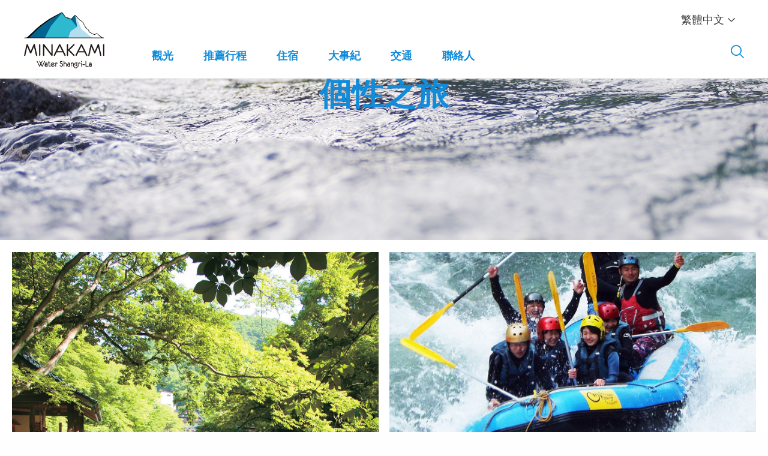

--- FILE ---
content_type: text/html; charset=UTF-8
request_url: https://enjoy-minakami.com/category/cn/cn-course/
body_size: 7899
content:

<!DOCTYPE html>

<html lang="zh-CN">

<head prefix="og: http://ogp.me/ns# fb: http://ogp.me/ns/fb# article: http://ogp.me/ns/article#">
<meta http-equiv="X-UA-Compatible" content="IE=edge">

<title><span>簡体: 个性之旅</span>｜水上町观光协会官方网站</title>
<meta name="format-detection" content="telephone=no">

<link rel="apple-touch-icon" sizes="180x180" href="https://enjoy-minakami.com/wp/wp-content/themes/minakami/assets/images/favicon/apple-touch-icon.png">
<link rel="icon" type="image/png" sizes="32x32" href="https://enjoy-minakami.com/wp/wp-content/themes/minakami/assets/images/favicon/favicon-32x32.png">
<link rel="icon" type="image/png" sizes="16x16" href="https://enjoy-minakami.com/wp/wp-content/themes/minakami/assets/images/favicon/favicon-16x16.png">
<link rel="manifest" href="https://enjoy-minakami.com/wp/wp-content/themes/minakami/assets/images/favicon/manifest.json">


<meta charset="UTF-8" />

<meta name="description" content="水上町官方建议行程 ― 个性之旅「温泉秘境旅」介绍。" />
<meta name="keyword" content="群马,水上,建议行程,个性之旅,户外活动,温泉,美食,宝川,谷川岳" />
		<meta name="viewport" content="width=device-width, initial-scale=1.0">
		<meta http-equiv="Content-Script-Type" content="text/javascript" />
		<meta name="robots" content="index,follow,noodp,noydir,noarchive" />
		<link rel="pingback" href="https://enjoy-minakami.com/wp/xmlrpc.php" />
		<link href="https://fonts.googleapis.com/css?family=Mukta+Mahee:300,400,500,600,700,800" rel="stylesheet">
		<link rel="alternate" type="application/rss+xml" title="Minakami official tourism information site RSS Feed" href="https://enjoy-minakami.com/feed/" />
		<link rel="stylesheet" href="/assets/css/reset.css">
		<!-- <link rel="stylesheet" href="/assets/css/base.css"> -->
		<link rel="stylesheet" href="https://enjoy-minakami.com/wp/wp-content/themes/minakami/assets/stylesheets/styles.min.css?v=1.6.9">
		<link rel="stylesheet" href="/assets/css/map.css">

		
				<script src="https://maps.googleapis.com/maps/api/js?key=AIzaSyDNVOvQA9lIupB-rVk4GgwV6jGG_Az0vd0&v=3&sensor=false"></script>
						<meta name='robots' content='max-image-preview:large' />
<link rel='dns-prefetch' href='//www.google.com' />
<link rel='dns-prefetch' href='//ajax.googleapis.com' />
<link rel='dns-prefetch' href='//fonts.googleapis.com' />
<link rel='dns-prefetch' href='//s.w.org' />
<link rel="alternate" type="application/rss+xml" title="Minakami official tourism information site &raquo; 簡体: 个性之旅 カテゴリーのフィード" href="https://enjoy-minakami.com/category/cn/cn-course/feed/" />
<script type="text/javascript">
window._wpemojiSettings = {"baseUrl":"https:\/\/s.w.org\/images\/core\/emoji\/13.1.0\/72x72\/","ext":".png","svgUrl":"https:\/\/s.w.org\/images\/core\/emoji\/13.1.0\/svg\/","svgExt":".svg","source":{"concatemoji":"https:\/\/enjoy-minakami.com\/wp\/wp-includes\/js\/wp-emoji-release.min.js?ver=5.9.12"}};
/*! This file is auto-generated */
!function(e,a,t){var n,r,o,i=a.createElement("canvas"),p=i.getContext&&i.getContext("2d");function s(e,t){var a=String.fromCharCode;p.clearRect(0,0,i.width,i.height),p.fillText(a.apply(this,e),0,0);e=i.toDataURL();return p.clearRect(0,0,i.width,i.height),p.fillText(a.apply(this,t),0,0),e===i.toDataURL()}function c(e){var t=a.createElement("script");t.src=e,t.defer=t.type="text/javascript",a.getElementsByTagName("head")[0].appendChild(t)}for(o=Array("flag","emoji"),t.supports={everything:!0,everythingExceptFlag:!0},r=0;r<o.length;r++)t.supports[o[r]]=function(e){if(!p||!p.fillText)return!1;switch(p.textBaseline="top",p.font="600 32px Arial",e){case"flag":return s([127987,65039,8205,9895,65039],[127987,65039,8203,9895,65039])?!1:!s([55356,56826,55356,56819],[55356,56826,8203,55356,56819])&&!s([55356,57332,56128,56423,56128,56418,56128,56421,56128,56430,56128,56423,56128,56447],[55356,57332,8203,56128,56423,8203,56128,56418,8203,56128,56421,8203,56128,56430,8203,56128,56423,8203,56128,56447]);case"emoji":return!s([10084,65039,8205,55357,56613],[10084,65039,8203,55357,56613])}return!1}(o[r]),t.supports.everything=t.supports.everything&&t.supports[o[r]],"flag"!==o[r]&&(t.supports.everythingExceptFlag=t.supports.everythingExceptFlag&&t.supports[o[r]]);t.supports.everythingExceptFlag=t.supports.everythingExceptFlag&&!t.supports.flag,t.DOMReady=!1,t.readyCallback=function(){t.DOMReady=!0},t.supports.everything||(n=function(){t.readyCallback()},a.addEventListener?(a.addEventListener("DOMContentLoaded",n,!1),e.addEventListener("load",n,!1)):(e.attachEvent("onload",n),a.attachEvent("onreadystatechange",function(){"complete"===a.readyState&&t.readyCallback()})),(n=t.source||{}).concatemoji?c(n.concatemoji):n.wpemoji&&n.twemoji&&(c(n.twemoji),c(n.wpemoji)))}(window,document,window._wpemojiSettings);
</script>
<style type="text/css">
img.wp-smiley,
img.emoji {
	display: inline !important;
	border: none !important;
	box-shadow: none !important;
	height: 1em !important;
	width: 1em !important;
	margin: 0 0.07em !important;
	vertical-align: -0.1em !important;
	background: none !important;
	padding: 0 !important;
}
</style>
	<link rel='stylesheet' id='fontawesome-css'  href='https://enjoy-minakami.com/wp/wp-content/plugins/easy-sticky-sidebar/assets/css/fontawesome.css?ver=6.1.1' type='text/css' media='all' />
<link rel='stylesheet' id='SSuprydp_style-css'  href='https://enjoy-minakami.com/wp/wp-content/plugins/easy-sticky-sidebar/assets/css/sticky-sidebar.css?ver=1.5.8' type='text/css' media='all' />
<link rel='stylesheet' id='sticky-sidebar-generated-css'  href='https://enjoy-minakami.com/wp/wp-content/uploads/sticky-sidebar-generated.css?ver=1706528366' type='text/css' media='all' />
<link rel='stylesheet' id='wp-block-library-css'  href='https://enjoy-minakami.com/wp/wp-includes/css/dist/block-library/style.min.css?ver=5.9.12' type='text/css' media='all' />
<style id='wp-block-library-inline-css' type='text/css'>
.has-text-align-justify{text-align:justify;}
</style>
<link rel='stylesheet' id='mediaelement-css'  href='https://enjoy-minakami.com/wp/wp-includes/js/mediaelement/mediaelementplayer-legacy.min.css?ver=4.2.16' type='text/css' media='all' />
<link rel='stylesheet' id='wp-mediaelement-css'  href='https://enjoy-minakami.com/wp/wp-includes/js/mediaelement/wp-mediaelement.min.css?ver=5.9.12' type='text/css' media='all' />
<style id='global-styles-inline-css' type='text/css'>
body{--wp--preset--color--black: #000000;--wp--preset--color--cyan-bluish-gray: #abb8c3;--wp--preset--color--white: #ffffff;--wp--preset--color--pale-pink: #f78da7;--wp--preset--color--vivid-red: #cf2e2e;--wp--preset--color--luminous-vivid-orange: #ff6900;--wp--preset--color--luminous-vivid-amber: #fcb900;--wp--preset--color--light-green-cyan: #7bdcb5;--wp--preset--color--vivid-green-cyan: #00d084;--wp--preset--color--pale-cyan-blue: #8ed1fc;--wp--preset--color--vivid-cyan-blue: #0693e3;--wp--preset--color--vivid-purple: #9b51e0;--wp--preset--gradient--vivid-cyan-blue-to-vivid-purple: linear-gradient(135deg,rgba(6,147,227,1) 0%,rgb(155,81,224) 100%);--wp--preset--gradient--light-green-cyan-to-vivid-green-cyan: linear-gradient(135deg,rgb(122,220,180) 0%,rgb(0,208,130) 100%);--wp--preset--gradient--luminous-vivid-amber-to-luminous-vivid-orange: linear-gradient(135deg,rgba(252,185,0,1) 0%,rgba(255,105,0,1) 100%);--wp--preset--gradient--luminous-vivid-orange-to-vivid-red: linear-gradient(135deg,rgba(255,105,0,1) 0%,rgb(207,46,46) 100%);--wp--preset--gradient--very-light-gray-to-cyan-bluish-gray: linear-gradient(135deg,rgb(238,238,238) 0%,rgb(169,184,195) 100%);--wp--preset--gradient--cool-to-warm-spectrum: linear-gradient(135deg,rgb(74,234,220) 0%,rgb(151,120,209) 20%,rgb(207,42,186) 40%,rgb(238,44,130) 60%,rgb(251,105,98) 80%,rgb(254,248,76) 100%);--wp--preset--gradient--blush-light-purple: linear-gradient(135deg,rgb(255,206,236) 0%,rgb(152,150,240) 100%);--wp--preset--gradient--blush-bordeaux: linear-gradient(135deg,rgb(254,205,165) 0%,rgb(254,45,45) 50%,rgb(107,0,62) 100%);--wp--preset--gradient--luminous-dusk: linear-gradient(135deg,rgb(255,203,112) 0%,rgb(199,81,192) 50%,rgb(65,88,208) 100%);--wp--preset--gradient--pale-ocean: linear-gradient(135deg,rgb(255,245,203) 0%,rgb(182,227,212) 50%,rgb(51,167,181) 100%);--wp--preset--gradient--electric-grass: linear-gradient(135deg,rgb(202,248,128) 0%,rgb(113,206,126) 100%);--wp--preset--gradient--midnight: linear-gradient(135deg,rgb(2,3,129) 0%,rgb(40,116,252) 100%);--wp--preset--duotone--dark-grayscale: url('#wp-duotone-dark-grayscale');--wp--preset--duotone--grayscale: url('#wp-duotone-grayscale');--wp--preset--duotone--purple-yellow: url('#wp-duotone-purple-yellow');--wp--preset--duotone--blue-red: url('#wp-duotone-blue-red');--wp--preset--duotone--midnight: url('#wp-duotone-midnight');--wp--preset--duotone--magenta-yellow: url('#wp-duotone-magenta-yellow');--wp--preset--duotone--purple-green: url('#wp-duotone-purple-green');--wp--preset--duotone--blue-orange: url('#wp-duotone-blue-orange');--wp--preset--font-size--small: 13px;--wp--preset--font-size--medium: 20px;--wp--preset--font-size--large: 36px;--wp--preset--font-size--x-large: 42px;}.has-black-color{color: var(--wp--preset--color--black) !important;}.has-cyan-bluish-gray-color{color: var(--wp--preset--color--cyan-bluish-gray) !important;}.has-white-color{color: var(--wp--preset--color--white) !important;}.has-pale-pink-color{color: var(--wp--preset--color--pale-pink) !important;}.has-vivid-red-color{color: var(--wp--preset--color--vivid-red) !important;}.has-luminous-vivid-orange-color{color: var(--wp--preset--color--luminous-vivid-orange) !important;}.has-luminous-vivid-amber-color{color: var(--wp--preset--color--luminous-vivid-amber) !important;}.has-light-green-cyan-color{color: var(--wp--preset--color--light-green-cyan) !important;}.has-vivid-green-cyan-color{color: var(--wp--preset--color--vivid-green-cyan) !important;}.has-pale-cyan-blue-color{color: var(--wp--preset--color--pale-cyan-blue) !important;}.has-vivid-cyan-blue-color{color: var(--wp--preset--color--vivid-cyan-blue) !important;}.has-vivid-purple-color{color: var(--wp--preset--color--vivid-purple) !important;}.has-black-background-color{background-color: var(--wp--preset--color--black) !important;}.has-cyan-bluish-gray-background-color{background-color: var(--wp--preset--color--cyan-bluish-gray) !important;}.has-white-background-color{background-color: var(--wp--preset--color--white) !important;}.has-pale-pink-background-color{background-color: var(--wp--preset--color--pale-pink) !important;}.has-vivid-red-background-color{background-color: var(--wp--preset--color--vivid-red) !important;}.has-luminous-vivid-orange-background-color{background-color: var(--wp--preset--color--luminous-vivid-orange) !important;}.has-luminous-vivid-amber-background-color{background-color: var(--wp--preset--color--luminous-vivid-amber) !important;}.has-light-green-cyan-background-color{background-color: var(--wp--preset--color--light-green-cyan) !important;}.has-vivid-green-cyan-background-color{background-color: var(--wp--preset--color--vivid-green-cyan) !important;}.has-pale-cyan-blue-background-color{background-color: var(--wp--preset--color--pale-cyan-blue) !important;}.has-vivid-cyan-blue-background-color{background-color: var(--wp--preset--color--vivid-cyan-blue) !important;}.has-vivid-purple-background-color{background-color: var(--wp--preset--color--vivid-purple) !important;}.has-black-border-color{border-color: var(--wp--preset--color--black) !important;}.has-cyan-bluish-gray-border-color{border-color: var(--wp--preset--color--cyan-bluish-gray) !important;}.has-white-border-color{border-color: var(--wp--preset--color--white) !important;}.has-pale-pink-border-color{border-color: var(--wp--preset--color--pale-pink) !important;}.has-vivid-red-border-color{border-color: var(--wp--preset--color--vivid-red) !important;}.has-luminous-vivid-orange-border-color{border-color: var(--wp--preset--color--luminous-vivid-orange) !important;}.has-luminous-vivid-amber-border-color{border-color: var(--wp--preset--color--luminous-vivid-amber) !important;}.has-light-green-cyan-border-color{border-color: var(--wp--preset--color--light-green-cyan) !important;}.has-vivid-green-cyan-border-color{border-color: var(--wp--preset--color--vivid-green-cyan) !important;}.has-pale-cyan-blue-border-color{border-color: var(--wp--preset--color--pale-cyan-blue) !important;}.has-vivid-cyan-blue-border-color{border-color: var(--wp--preset--color--vivid-cyan-blue) !important;}.has-vivid-purple-border-color{border-color: var(--wp--preset--color--vivid-purple) !important;}.has-vivid-cyan-blue-to-vivid-purple-gradient-background{background: var(--wp--preset--gradient--vivid-cyan-blue-to-vivid-purple) !important;}.has-light-green-cyan-to-vivid-green-cyan-gradient-background{background: var(--wp--preset--gradient--light-green-cyan-to-vivid-green-cyan) !important;}.has-luminous-vivid-amber-to-luminous-vivid-orange-gradient-background{background: var(--wp--preset--gradient--luminous-vivid-amber-to-luminous-vivid-orange) !important;}.has-luminous-vivid-orange-to-vivid-red-gradient-background{background: var(--wp--preset--gradient--luminous-vivid-orange-to-vivid-red) !important;}.has-very-light-gray-to-cyan-bluish-gray-gradient-background{background: var(--wp--preset--gradient--very-light-gray-to-cyan-bluish-gray) !important;}.has-cool-to-warm-spectrum-gradient-background{background: var(--wp--preset--gradient--cool-to-warm-spectrum) !important;}.has-blush-light-purple-gradient-background{background: var(--wp--preset--gradient--blush-light-purple) !important;}.has-blush-bordeaux-gradient-background{background: var(--wp--preset--gradient--blush-bordeaux) !important;}.has-luminous-dusk-gradient-background{background: var(--wp--preset--gradient--luminous-dusk) !important;}.has-pale-ocean-gradient-background{background: var(--wp--preset--gradient--pale-ocean) !important;}.has-electric-grass-gradient-background{background: var(--wp--preset--gradient--electric-grass) !important;}.has-midnight-gradient-background{background: var(--wp--preset--gradient--midnight) !important;}.has-small-font-size{font-size: var(--wp--preset--font-size--small) !important;}.has-medium-font-size{font-size: var(--wp--preset--font-size--medium) !important;}.has-large-font-size{font-size: var(--wp--preset--font-size--large) !important;}.has-x-large-font-size{font-size: var(--wp--preset--font-size--x-large) !important;}
</style>
<link rel='stylesheet' id='ccf-jquery-ui-css'  href='//ajax.googleapis.com/ajax/libs/jqueryui/1.8.2/themes/smoothness/jquery-ui.css?ver=5.9.12' type='text/css' media='all' />
<link rel='stylesheet' id='ccf-form-css'  href='https://enjoy-minakami.com/wp/wp-content/plugins/custom-contact-forms/assets/build/css/form.min.css?ver=7.8.5' type='text/css' media='all' />
<link rel='stylesheet' id='easy-sticky-sidebar-font-css'  href='https://fonts.googleapis.com/css?family=Oswald%3A400%7COswald%3A500%7COswald%3A700&#038;ver=5.9.12' type='text/css' media='all' />
<link rel='stylesheet' id='jetpack_css-css'  href='https://enjoy-minakami.com/wp/wp-content/plugins/jetpack/css/jetpack.css?ver=10.7.2' type='text/css' media='all' />
<script type='text/javascript' src='https://enjoy-minakami.com/wp/wp-includes/js/jquery/jquery.min.js?ver=3.6.0' id='jquery-core-js'></script>
<script type='text/javascript' src='https://enjoy-minakami.com/wp/wp-includes/js/jquery/jquery-migrate.min.js?ver=3.3.2' id='jquery-migrate-js'></script>
<script type='text/javascript' src='https://enjoy-minakami.com/wp/wp-content/plugins/easy-sticky-sidebar/assets/js/sticky-sidebar.js?ver=1.5.8' id='SSuprydp_script-js'></script>
<script type='text/javascript' src='https://enjoy-minakami.com/wp/wp-includes/js/jquery/ui/core.min.js?ver=1.13.1' id='jquery-ui-core-js'></script>
<script type='text/javascript' src='https://enjoy-minakami.com/wp/wp-includes/js/jquery/ui/datepicker.min.js?ver=1.13.1' id='jquery-ui-datepicker-js'></script>
<script type='text/javascript' id='jquery-ui-datepicker-js-after'>
jQuery(function(jQuery){jQuery.datepicker.setDefaults({"closeText":"\u9589\u3058\u308b","currentText":"\u4eca\u65e5","monthNames":["1\u6708","2\u6708","3\u6708","4\u6708","5\u6708","6\u6708","7\u6708","8\u6708","9\u6708","10\u6708","11\u6708","12\u6708"],"monthNamesShort":["1\u6708","2\u6708","3\u6708","4\u6708","5\u6708","6\u6708","7\u6708","8\u6708","9\u6708","10\u6708","11\u6708","12\u6708"],"nextText":"\u6b21","prevText":"\u524d","dayNames":["\u65e5\u66dc\u65e5","\u6708\u66dc\u65e5","\u706b\u66dc\u65e5","\u6c34\u66dc\u65e5","\u6728\u66dc\u65e5","\u91d1\u66dc\u65e5","\u571f\u66dc\u65e5"],"dayNamesShort":["\u65e5","\u6708","\u706b","\u6c34","\u6728","\u91d1","\u571f"],"dayNamesMin":["\u65e5","\u6708","\u706b","\u6c34","\u6728","\u91d1","\u571f"],"dateFormat":"yy\u5e74mm\u6708d\u65e5","firstDay":1,"isRTL":false});});
</script>
<script type='text/javascript' src='https://enjoy-minakami.com/wp/wp-includes/js/underscore.min.js?ver=1.13.1' id='underscore-js'></script>
<script type='text/javascript' id='ccf-form-js-extra'>
/* <![CDATA[ */
var ccfSettings = {"ajaxurl":"https:\/\/enjoy-minakami.com\/wp\/wp-admin\/admin-ajax.php","required":"This field is required.","date_required":"Date is required.","hour_required":"Hour is required.","minute_required":"Minute is required.","am-pm_required":"AM\/PM is required.","match":"Emails do not match.","email":"This is not a valid email address.","recaptcha":"Your reCAPTCHA response was incorrect.","recaptcha_theme":"light","phone":"This is not a valid phone number.","digits":"This phone number is not 10 digits","hour":"This is not a valid hour.","date":"This date is not valid.","minute":"This is not a valid minute.","fileExtension":"This is not an allowed file extension","fileSize":"This file is bigger than","unknown":"An unknown error occured.","website":"This is not a valid URL. URL's must start with http(s):\/\/"};
/* ]]> */
</script>
<script type='text/javascript' src='https://enjoy-minakami.com/wp/wp-content/plugins/custom-contact-forms/assets/build/js/form.min.js?ver=7.8.5' id='ccf-form-js'></script>
<link rel="https://api.w.org/" href="https://enjoy-minakami.com/wp-json/" /><link rel="alternate" type="application/json" href="https://enjoy-minakami.com/wp-json/wp/v2/categories/8" /><link rel="EditURI" type="application/rsd+xml" title="RSD" href="https://enjoy-minakami.com/wp/xmlrpc.php?rsd" />
<link rel="wlwmanifest" type="application/wlwmanifest+xml" href="https://enjoy-minakami.com/wp/wp-includes/wlwmanifest.xml" /> 
<meta name="generator" content="WordPress 5.9.12" />
<script type="text/javascript">
	window._se_plugin_version = '8.1.9';
</script>
<style type='text/css'>img#wpstats{display:none}</style>
			<style type="text/css" id="wp-custom-css">
			.hero--events {
    background-image: url(https://enjoy-minakami.com/wp/wp-content/uploads/2022/05/DSC5830-1.jpg);
}		</style>
		<meta property="og:title" content="｜水上町觀光協會官方網站" />
<meta property="og:site_name" content="水上町旅行指南｜水上町觀光協會官方網站" />
<meta property="og:type" content="article" />
<meta property="og:description" content="" />
<meta property="og:url" content="" />
<meta property="og:image" content="" />
					<link rel="stylesheet" href="/assets/css/course.css">
				
	</head>
	<body class="category course">
	<div class="cover"></div>
	<div id="fb-root"></div>
	<script>(function(d, s, id) {
	var js, fjs = d.getElementsByTagName(s)[0];
	if (d.getElementById(id)) return;
	js = d.createElement(s); js.id = id;
	js.src = "//connect.facebook.net/ja_JP/sdk.js#xfbml=1&version=v2.0";
	fjs.parentNode.insertBefore(js, fjs);
	}(document, 'script', 'facebook-jssdk'));</script>
	
<header class="header">
<div class="header--wrapper"> 
  <div class="header__row">    
	<div class="logo">
	  <a href="https://enjoy-minakami.com">
		<picture>
		<source media="(max-width: 1025px)" srcset="https://enjoy-minakami.com/wp/wp-content/themes/minakami/assets/images/minakami-logo-mobile.svg">
		<img src="https://enjoy-minakami.com/wp/wp-content/themes/minakami/assets/images/minakami-logo.png" alt="">
	</picture>
	  </a>
	</div>

	<nav class="navigation__desktop">
	  <div class="menu-main-menu-%e7%b9%81%e4%bd%93-container"><ul id="menu-main-menu-%e7%b9%81%e4%bd%93" class="menu"><li id="menu-item-1230" class="menu-item menu-item-type-custom menu-item-object-custom menu-item-has-children menu-item-1230"><a href="#">觀光</a>
<ul class="sub-menu">
	<li id="menu-item-1232" class="menu-item menu-item-type-post_type menu-item-object-page menu-item-1232"><a href="https://enjoy-minakami.com/hotsprings/">溫泉</a></li>
	<li id="menu-item-1231" class="menu-item menu-item-type-post_type menu-item-object-page menu-item-1231"><a href="https://enjoy-minakami.com/outdoors/">戶外活動</a></li>
	<li id="menu-item-1233" class="menu-item menu-item-type-post_type menu-item-object-page menu-item-1233"><a href="https://enjoy-minakami.com/activities/">體驗</a></li>
	<li id="menu-item-1234" class="menu-item menu-item-type-post_type menu-item-object-page menu-item-1234"><a href="https://enjoy-minakami.com/cuisine/">飲食</a></li>
</ul>
</li>
<li id="menu-item-1239" class="menu-item menu-item-type-post_type menu-item-object-page menu-item-1239"><a href="https://enjoy-minakami.com/tours/">推薦行程</a></li>
<li id="menu-item-1236" class="menu-item menu-item-type-post_type menu-item-object-page menu-item-1236"><a href="https://enjoy-minakami.com/accommodation/">住宿</a></li>
<li id="menu-item-1237" class="menu-item menu-item-type-post_type menu-item-object-page menu-item-1237"><a href="https://enjoy-minakami.com/events/">大事紀</a></li>
<li id="menu-item-1238" class="menu-item menu-item-type-post_type menu-item-object-page menu-item-1238"><a href="https://enjoy-minakami.com/access/">交通</a></li>
<li id="menu-item-1324" class="menu-item menu-item-type-post_type menu-item-object-page menu-item-1324"><a href="https://enjoy-minakami.com/contact/">聯絡人</a></li>
</ul></div>	</nav>

	<div class="side-menu">
	  <ul class="side-menu__language">
		<li class="side-menu__language__selected"><p>繁體中文<img src="https://enjoy-minakami.com/wp/wp-content/themes/minakami/assets/images/arrow-down.svg" class="side-menu__language__icon"></p>
		  <ul class="side-menu__language__dropdown">
			<li><a href="https://enjoy-minakami.com/" class="side-menu__language__dropdown__kanji">繁體中文</a></li>
			<li><a href="https://enjoy-minakami.com/cn/" class="side-menu__language__dropdown__kanji">简体中文</a></li>
			<li><a href="https://enjoy-minakami.com/en/">English</a></li>
			<li><a href="https://www.enjoy-minakami.jp" target="_blank" class="side-menu__language__dropdown__kanji">日本語</a></li>
		  </ul>
		</li>
	  </ul>
	  <div class="side-menu__search"><img src="https://enjoy-minakami.com/wp/wp-content/themes/minakami/assets/images/search.svg" class="side-menu__search__icon" id="search-icon"></div>
	</div>

	<a class="burger" id="burger">
	  <span class="burger__line"></span>
	  <span class="burger__line"></span>
	  <span class="burger__line"></span>
	</a>
  </div>
</div>

<div class="search" id="search">
  <div class="search__row">
	<div class="search__field">
	  
<form method="get" id="searchform" action="https://enjoy-minakami.com/" role="search">
    <label for="s" class="assistive-text">Search</label>
    <input type="text" class="field" name="s" value="" id="s" placeholder="你在找什么？" />
    <input type="hidden" name="post_type" value="cn" />
    <button type="submit" class="submit" name="submit" id="searchsubmit" value="Search" />
        <img src="https://enjoy-minakami.com/wp/wp-content/themes/minakami/assets/images/search.svg" class="side-menu__search__icon" id="search-icon">
    </button>
</form>
	</div>
  </div>
</div>
</header>

<aside class="navigation__mobile">
  <div class="navigation__mobile__search">
	
<form method="get" id="searchform" action="https://enjoy-minakami.com/" role="search">
    <label for="s" class="assistive-text">Search</label>
    <input type="text" class="field" name="s" value="" id="s" placeholder="你在找什么？" />
    <input type="hidden" name="post_type" value="cn" />
    <button type="submit" class="submit" name="submit" id="searchsubmit" value="Search" />
        <img src="https://enjoy-minakami.com/wp/wp-content/themes/minakami/assets/images/search.svg" class="side-menu__search__icon" id="search-icon">
    </button>
</form>
  </div>
  <div class="menu-main-menu-%e7%b9%81%e4%bd%93-container"><ul id="menu-main-menu-%e7%b9%81%e4%bd%93-1" class="menu"><li class="menu-item menu-item-type-custom menu-item-object-custom menu-item-has-children menu-item-1230"><a href="#">觀光</a>
<ul class="sub-menu">
	<li class="menu-item menu-item-type-post_type menu-item-object-page menu-item-1232"><a href="https://enjoy-minakami.com/hotsprings/">溫泉</a></li>
	<li class="menu-item menu-item-type-post_type menu-item-object-page menu-item-1231"><a href="https://enjoy-minakami.com/outdoors/">戶外活動</a></li>
	<li class="menu-item menu-item-type-post_type menu-item-object-page menu-item-1233"><a href="https://enjoy-minakami.com/activities/">體驗</a></li>
	<li class="menu-item menu-item-type-post_type menu-item-object-page menu-item-1234"><a href="https://enjoy-minakami.com/cuisine/">飲食</a></li>
</ul>
</li>
<li class="menu-item menu-item-type-post_type menu-item-object-page menu-item-1239"><a href="https://enjoy-minakami.com/tours/">推薦行程</a></li>
<li class="menu-item menu-item-type-post_type menu-item-object-page menu-item-1236"><a href="https://enjoy-minakami.com/accommodation/">住宿</a></li>
<li class="menu-item menu-item-type-post_type menu-item-object-page menu-item-1237"><a href="https://enjoy-minakami.com/events/">大事紀</a></li>
<li class="menu-item menu-item-type-post_type menu-item-object-page menu-item-1238"><a href="https://enjoy-minakami.com/access/">交通</a></li>
<li class="menu-item menu-item-type-post_type menu-item-object-page menu-item-1324"><a href="https://enjoy-minakami.com/contact/">聯絡人</a></li>
</ul></div>  <div class="navigation__mobile__language">
	<a href="" class="language-select">
	  <p class="navigation__mobile__language__label">語言</p>
	  <p class="navigation__mobile__language__country">繁體中文</p>
	</a>
	<ul class="navigation__mobile__language__dropdown">
	  <li><a href="https://enjoy-minakami.com/">繁體中文</a></li>
	  <li><a href="https://enjoy-minakami.com/cn/">简体中文</a></li>
	  <li><a href="https://enjoy-minakami.com/en/">English</a></li>
	  <li><a href="https://www.enjoy-minakami.jp" target="_blank">日本語</a></li>
	</ul>
  </div>
</aside> 		
<!--[Contents]-->
<article id="contents">
	<div class="categoryTitle ripples">
		<h1 class="h1Style"><span>個性之旅</span></h1>
	</div>
	<section id="topModelCourse">
		<div class="panelContainer cf">
								<div class="panel mcPanel bLink">
				<p class="thumb"><img width="1340" height="760" src="https://enjoy-minakami.com/wp/wp-content/uploads/2016/06/3-1340x760.jpg" class="attachment-msize size-msize" alt="" loading="lazy" srcset="https://enjoy-minakami.com/wp/wp-content/uploads/2016/06/3-1340x760.jpg 1340w, https://enjoy-minakami.com/wp/wp-content/uploads/2016/06/3-420x238.jpg 420w, https://enjoy-minakami.com/wp/wp-content/uploads/2016/06/3-840x476.jpg 840w" sizes="(max-width: 1340px) 100vw, 1340px" /></p>
				<p class="thumb_l"><img width="1340" height="1520" src="https://enjoy-minakami.com/wp/wp-content/uploads/2016/06/3.jpg" class="attachment-full size-full" alt="" loading="lazy" srcset="https://enjoy-minakami.com/wp/wp-content/uploads/2016/06/3.jpg 1340w, https://enjoy-minakami.com/wp/wp-content/uploads/2016/06/3-264x300.jpg 264w" sizes="(max-width: 1340px) 100vw, 1340px" /></p>
				<div class="textArea">
					<p class="update">UPDATE:20160701</p>
					<h3 class="panelTitle"><a href="https://enjoy-minakami.com/cn/course/20160630_hotspring-cn.html">温泉秘境旅</a></h3>
				</div>
			</div>
						<div class="panel mcPanel bLink">
				<p class="thumb"><img width="1340" height="760" src="https://enjoy-minakami.com/wp/wp-content/uploads/2016/05/course01-1340x760.jpg" class="attachment-msize size-msize" alt="" loading="lazy" srcset="https://enjoy-minakami.com/wp/wp-content/uploads/2016/05/course01-1340x760.jpg 1340w, https://enjoy-minakami.com/wp/wp-content/uploads/2016/05/course01-420x238.jpg 420w, https://enjoy-minakami.com/wp/wp-content/uploads/2016/05/course01-840x476.jpg 840w" sizes="(max-width: 1340px) 100vw, 1340px" /></p>
				<p class="thumb_l"><img width="1340" height="1520" src="https://enjoy-minakami.com/wp/wp-content/uploads/2016/05/course01.jpg" class="attachment-full size-full" alt="" loading="lazy" srcset="https://enjoy-minakami.com/wp/wp-content/uploads/2016/05/course01.jpg 1340w, https://enjoy-minakami.com/wp/wp-content/uploads/2016/05/course01-264x300.jpg 264w" sizes="(max-width: 1340px) 100vw, 1340px" /></p>
				<div class="textArea">
					<p class="update">UPDATE:20160527</p>
					<h3 class="panelTitle"><a href="https://enjoy-minakami.com/cn/course/20160527_outdoor-cn.html">Outdoor冒险旅</a></h3>
				</div>
			</div>
						<div class="panel mcPanel bLink">
				<p class="thumb"><img width="1340" height="760" src="https://enjoy-minakami.com/wp/wp-content/uploads/2016/05/b2_thumb01-2-1340x760.jpg" class="attachment-msize size-msize" alt="" loading="lazy" /></p>
				<p class="thumb_l"><img width="1340" height="1520" src="https://enjoy-minakami.com/wp/wp-content/uploads/2016/05/b2_thumb01-2.jpg" class="attachment-full size-full" alt="" loading="lazy" srcset="https://enjoy-minakami.com/wp/wp-content/uploads/2016/05/b2_thumb01-2.jpg 1340w, https://enjoy-minakami.com/wp/wp-content/uploads/2016/05/b2_thumb01-2-264x300.jpg 264w" sizes="(max-width: 1340px) 100vw, 1340px" /></p>
				<div class="textArea">
					<p class="update">UPDATE:20160527</p>
					<h3 class="panelTitle"><a href="https://enjoy-minakami.com/cn/course/20160527_lohas-cn.html">Lohas文艺旅</a></h3>
				</div>
			</div>
						<div class="panel mcPanel bLink">
				<p class="thumb"></p>
				<p class="thumb_l"></p>
				<div class="textArea">
					<p class="update">UPDATE:20160519</p>
					<h3 class="panelTitle"><a href="https://enjoy-minakami.com/cn/tours/">旅游计画</a></h3>
				</div>
			</div>
							</div>
	</section>
</article>
<!--//[Contents]-->
<footer class="footer" id="footer">
<div class="footer__row">
	<aside class="facebook">
	  <a href="https://www.facebook.com/enjoy.minakami/" target="_blank">
		<img src="https://enjoy-minakami.com/wp/wp-content/themes/minakami/assets/images/facebook-footer.svg" src="Facebook">
	  </a>
  </aside>
  <div class="address">
	<h5 class="address__name">水上町觀光協會</h5>
	<p class="address__details">〒379-1313 群馬県利根郡みなかみ町月夜野1744-1
	<a class="address__email" href="https://enjoy-minakami.com/contact/">&#105;&#110;&#102;&#111;&#64;e&#110;&#106;oy&#45;m&#105;&#110;ak&#97;m&#105;.jp</a>
	</p>
  </div>
  <div class="logo">
	<img src="https://enjoy-minakami.com/wp/wp-content/themes/minakami/assets/images/logo-footer.svg" src="Minakami - Find your oasis">
  </div>
</div>
<div class="footer__row footer__row--copyright">    
  <p class="privacy"><a href="https://enjoy-minakami.com/privacy/">隱私權聲明</a></p>
  <p class="copyright">©2026 Minakami Tourism Association
  未經許可嚴禁使用/轉載本網站上刊登的照片和文字</p>
</div>
</footer>

<script src="/assets/js/jquery.js"></script>
<script src="/assets/js/jquery.ripples.js"></script> 
<script src="/assets/js/jquery.tile.js"></script>
<script src="/assets/js/biggerlink.js"></script> 
<script src="https://enjoy-minakami.com/wp/wp-content/themes/minakami/jquery.lazyload.min.js" type="text/javascript"></script>
<script src="https://enjoy-minakami.com/wp/wp-content/themes/minakami/assets/javascript/build/scripts.min.js" type="text/javascript"></script>
<script type="text/javascript">
    jQuery(function() {
        jQuery('img').lazyload({
        effect : "fadeIn",
        threshold : 400,//画像を遅延読込する閾値（例：200に設定すると画像がブラウザ画面に入る200ピクセル手前で読込開始
        //event : scroll/click/mouseover,//遅延読込を発生させるイベント
    });
    });
</script>
<script type='text/javascript' src='//www.google.com/recaptcha/api.js?ver=7.8.5&#038;onload=ccfRecaptchaOnload&#038;render=explicit' id='ccf-google-recaptcha-js'></script>
<script type='text/javascript' src='https://enjoy-minakami.com/wp/wp-includes/js/backbone.min.js?ver=1.4.0' id='backbone-js'></script>
<script type='text/javascript' id='wp-api-ccf-js-extra'>
/* <![CDATA[ */
var WP_API_Settings = {"root":"https:\/\/enjoy-minakami.com\/wp-json\/","nonce":"b0e65d1e4b"};
/* ]]> */
</script>
<script type='text/javascript' src='https://enjoy-minakami.com/wp/wp-content/plugins/custom-contact-forms/wp-api/wp-api.js?ver=1.2' id='wp-api-ccf-js'></script>
<script src='https://stats.wp.com/e-202603.js' defer></script>
<script>
	_stq = window._stq || [];
	_stq.push([ 'view', {v:'ext',j:'1:10.7.2',blog:'204018249',post:'0',tz:'9',srv:'enjoy-minakami.com'} ]);
	_stq.push([ 'clickTrackerInit', '204018249', '0' ]);
</script>

<script src="/assets/js/function.js"></script>
<script src="/assets/js/category.js"></script>
<script>

(function(i,s,o,g,r,a,m){i['GoogleAnalyticsObject']=r;i[r]=i[r]||function(){
(i[r].q=i[r].q||[]).push(arguments)},i[r].l=1*new
Date();a=s.createElement(o),

m=s.getElementsByTagName(o)[0];a.async=1;a.src=g;m.parentNode.insertBefore(a,m)
})(window,document,'script','https://www.google-analytics.com/analytics.js','ga');

ga('create', 'UA-78270944-1', 'auto');
ga('send', 'pageview');

</script></body>
</html>

--- FILE ---
content_type: text/css
request_url: https://enjoy-minakami.com/assets/css/reset.css
body_size: 756
content:
@charset "utf-8";
/* CSS Document */

html, body, div, span, applet, object, iframe, h1, h2, h3, h4, h5, h6, p, blockquote, pre, a, abbr, acronym, address, big, cite, code, del, dfn, em, img, ins, kbd, q, s, samp, small, strike, strong, sub, sup, tt, var, b, u, i, center, dl, dt, dd, ol, ul, li, fieldset, form, label, legend, table, caption, tbody, tfoot, thead, tr, th, td, article, aside, canvas, details, embed, figure, figcaption, footer, header, hgroup, menu, nav, output, ruby, section, summary, time, mark, audio, video {margin: 0; padding: 0; border: 0; }
/*body {line-height: 1;}*/
ol,ul {list-style: none;}
blockquote,q {quotes: none;}
blockquote:before,blockquote:after,q:before,q:after {content: ''; content: none;}
table {border-collapse: collapse; border-spacing: 0;}
caption,th,td {font-weight: normal; text-align: left;}
/*h1,h2,h3,h4,h5,h6 {clear: both;}*/
html {overflow-y: scroll; font-size: 100%; -webkit-text-size-adjust: 100%; -ms-text-size-adjust: 100%;}
a:focus {outline: thin dotted;}
article,aside,details,figcaption,figure,footer,header,hgroup,nav,section {display: block;}
audio,canvas,video {display: inline-block;}
audio:not([controls]) {display: none;}
del {color: #333;}
ins {background: #fff9c0; text-decoration: none;}
hr {border: 0; border-bottom: 1px dotted #ccc; margin-top: 15px; margin-bottom: 15px;}
sub,sup {font-size: 75%; line-height: 0; position: relative; vertical-align: baseline;}
sup {top: -0.5em;}
sub {bottom: -0.25em;}
small {font-size: smaller;}
img {border: 0; -ms-interpolation-mode: bicubic; vertical-align: bottom;
}



/* @group clearfix ----------------------------------------- */

.cf:after {
	display:block;
	clear:both;
	visibility:hidden;
	height:0;
	content:".";
	font-size:0;
}

* html .cf {/* IE6 */
	zoom:1;
}

*:first-child+html .cf {/* IE7 */
	zoom:1;
}

/* @end */


--- FILE ---
content_type: text/css
request_url: https://enjoy-minakami.com/wp/wp-content/themes/minakami/assets/stylesheets/styles.min.css?v=1.6.9
body_size: 18317
content:
@charset "UTF-8";#wpadminbar{position:fixed!important}body.admin-bar.f-topbar-fixed .sticky.fixed{margin-top:2rem}.wp-caption>figcaption{max-width:100%;font-size:.8rem;color:#999;padding:.25rem 0}p.wp-caption-text{font-size:90%;color:#666;padding:.625rem 0}.alignleft{float:left;padding-right:1rem;margin:0}.alignright{float:right;padding-left:1rem;margin:0}.aligncenter{display:block;margin-left:auto;margin-right:auto}

/*!
 *  Font Awesome 4.7.0 by @davegandy - http://fontawesome.io - @fontawesome
 *  License - http://fontawesome.io/license (Font: SIL OFL 1.1, CSS: MIT License)
 */@font-face{font-family:FontAwesome;src:url(../fonts/fontawesome-webfont.eot?v=4.7.0);src:url(../fonts/fontawesome-webfont.eot?#iefix&v=4.7.0) format("embedded-opentype"),url(../fonts/fontawesome-webfont.woff2?v=4.7.0) format("woff2"),url(../fonts/fontawesome-webfont.woff?v=4.7.0) format("woff"),url(../fonts/fontawesome-webfont.ttf?v=4.7.0) format("truetype"),url(../fonts/fontawesome-webfont.svg?v=4.7.0#fontawesomeregular) format("svg");font-weight:400;font-style:normal}.fa{display:inline-block;font:normal normal normal 14px/1 FontAwesome;font-size:inherit;text-rendering:auto;-webkit-font-smoothing:antialiased;-moz-osx-font-smoothing:grayscale}.fa-lg{font-size:1.33333em;line-height:.75em;vertical-align:-15%}.fa-2x{font-size:2em}.fa-3x{font-size:3em}.fa-4x{font-size:4em}.fa-5x{font-size:5em}.fa-fw{width:1.28571em;text-align:center}.fa-ul{padding-left:0;margin-left:2.14286em;list-style-type:none}.fa-ul>li{position:relative}.fa-li{position:absolute;left:-2.14286em;width:2.14286em;top:.14286em;text-align:center}.fa-li.fa-lg{left:-1.85714em}.fa-border{padding:.2em .25em .15em;border:.08em solid #eee;border-radius:.1em}.fa-pull-left{float:left}.fa-pull-right{float:right}.fa.fa-pull-left{margin-right:.3em}.fa.fa-pull-right{margin-left:.3em}.pull-right{float:right}.pull-left{float:left}.fa.pull-left{margin-right:.3em}.fa.pull-right{margin-left:.3em}.fa-spin{-webkit-animation:a 2s infinite linear;animation:a 2s infinite linear}.fa-pulse{-webkit-animation:a 1s infinite steps(8);animation:a 1s infinite steps(8)}@-webkit-keyframes a{0%{-webkit-transform:rotate(0deg);transform:rotate(0deg)}to{-webkit-transform:rotate(359deg);transform:rotate(359deg)}}@keyframes a{0%{-webkit-transform:rotate(0deg);transform:rotate(0deg)}to{-webkit-transform:rotate(359deg);transform:rotate(359deg)}}.fa-rotate-90{-ms-filter:"progid:DXImageTransform.Microsoft.BasicImage(rotation=1)";-webkit-transform:rotate(90deg);transform:rotate(90deg)}.fa-rotate-180{-ms-filter:"progid:DXImageTransform.Microsoft.BasicImage(rotation=2)";-webkit-transform:rotate(180deg);transform:rotate(180deg)}.fa-rotate-270{-ms-filter:"progid:DXImageTransform.Microsoft.BasicImage(rotation=3)";-webkit-transform:rotate(270deg);transform:rotate(270deg)}.fa-flip-horizontal{-ms-filter:"progid:DXImageTransform.Microsoft.BasicImage(rotation=0, mirror=1)";-webkit-transform:scaleX(-1);transform:scaleX(-1)}.fa-flip-vertical{-ms-filter:"progid:DXImageTransform.Microsoft.BasicImage(rotation=2, mirror=1)";-webkit-transform:scaleY(-1);transform:scaleY(-1)}:root .fa-flip-horizontal,:root .fa-flip-vertical,:root .fa-rotate-90,:root .fa-rotate-180,:root .fa-rotate-270{-webkit-filter:none;filter:none}.fa-stack{position:relative;display:inline-block;width:2em;height:2em;line-height:2em;vertical-align:middle}.fa-stack-1x,.fa-stack-2x{position:absolute;left:0;width:100%;text-align:center}.fa-stack-1x{line-height:inherit}.fa-stack-2x{font-size:2em}.fa-inverse{color:#fff}.fa-glass:before{content:""}.fa-music:before{content:""}.fa-search:before{content:""}.fa-envelope-o:before{content:""}.fa-heart:before{content:""}.fa-star:before{content:""}.fa-star-o:before{content:""}.fa-user:before{content:""}.fa-film:before{content:""}.fa-th-large:before{content:""}.fa-th:before{content:""}.fa-th-list:before{content:""}.fa-check:before{content:""}.fa-close:before,.fa-remove:before,.fa-times:before{content:""}.fa-search-plus:before{content:""}.fa-search-minus:before{content:""}.fa-power-off:before{content:""}.fa-signal:before{content:""}.fa-cog:before,.fa-gear:before{content:""}.fa-trash-o:before{content:""}.fa-home:before{content:""}.fa-file-o:before{content:""}.fa-clock-o:before{content:""}.fa-road:before{content:""}.fa-download:before{content:""}.fa-arrow-circle-o-down:before{content:""}.fa-arrow-circle-o-up:before{content:""}.fa-inbox:before{content:""}.fa-play-circle-o:before{content:""}.fa-repeat:before,.fa-rotate-right:before{content:""}.fa-refresh:before{content:""}.fa-list-alt:before{content:""}.fa-lock:before{content:""}.fa-flag:before{content:""}.fa-headphones:before{content:""}.fa-volume-off:before{content:""}.fa-volume-down:before{content:""}.fa-volume-up:before{content:""}.fa-qrcode:before{content:""}.fa-barcode:before{content:""}.fa-tag:before{content:""}.fa-tags:before{content:""}.fa-book:before{content:""}.fa-bookmark:before{content:""}.fa-print:before{content:""}.fa-camera:before{content:""}.fa-font:before{content:""}.fa-bold:before{content:""}.fa-italic:before{content:""}.fa-text-height:before{content:""}.fa-text-width:before{content:""}.fa-align-left:before{content:""}.fa-align-center:before{content:""}.fa-align-right:before{content:""}.fa-align-justify:before{content:""}.fa-list:before{content:""}.fa-dedent:before,.fa-outdent:before{content:""}.fa-indent:before{content:""}.fa-video-camera:before{content:""}.fa-image:before,.fa-photo:before,.fa-picture-o:before{content:""}.fa-pencil:before{content:""}.fa-map-marker:before{content:""}.fa-adjust:before{content:""}.fa-tint:before{content:""}.fa-edit:before,.fa-pencil-square-o:before{content:""}.fa-share-square-o:before{content:""}.fa-check-square-o:before{content:""}.fa-arrows:before{content:""}.fa-step-backward:before{content:""}.fa-fast-backward:before{content:""}.fa-backward:before{content:""}.fa-play:before{content:""}.fa-pause:before{content:""}.fa-stop:before{content:""}.fa-forward:before{content:""}.fa-fast-forward:before{content:""}.fa-step-forward:before{content:""}.fa-eject:before{content:""}.fa-chevron-left:before{content:""}.fa-chevron-right:before{content:""}.fa-plus-circle:before{content:""}.fa-minus-circle:before{content:""}.fa-times-circle:before{content:""}.fa-check-circle:before{content:""}.fa-question-circle:before{content:""}.fa-info-circle:before{content:""}.fa-crosshairs:before{content:""}.fa-times-circle-o:before{content:""}.fa-check-circle-o:before{content:""}.fa-ban:before{content:""}.fa-arrow-left:before{content:""}.fa-arrow-right:before{content:""}.fa-arrow-up:before{content:""}.fa-arrow-down:before{content:""}.fa-mail-forward:before,.fa-share:before{content:""}.fa-expand:before{content:""}.fa-compress:before{content:""}.fa-plus:before{content:""}.fa-minus:before{content:""}.fa-asterisk:before{content:""}.fa-exclamation-circle:before{content:""}.fa-gift:before{content:""}.fa-leaf:before{content:""}.fa-fire:before{content:""}.fa-eye:before{content:""}.fa-eye-slash:before{content:""}.fa-exclamation-triangle:before,.fa-warning:before{content:""}.fa-plane:before{content:""}.fa-calendar:before{content:""}.fa-random:before{content:""}.fa-comment:before{content:""}.fa-magnet:before{content:""}.fa-chevron-up:before{content:""}.fa-chevron-down:before{content:""}.fa-retweet:before{content:""}.fa-shopping-cart:before{content:""}.fa-folder:before{content:""}.fa-folder-open:before{content:""}.fa-arrows-v:before{content:""}.fa-arrows-h:before{content:""}.fa-bar-chart-o:before,.fa-bar-chart:before{content:""}.fa-twitter-square:before{content:""}.fa-facebook-square:before{content:""}.fa-camera-retro:before{content:""}.fa-key:before{content:""}.fa-cogs:before,.fa-gears:before{content:""}.fa-comments:before{content:""}.fa-thumbs-o-up:before{content:""}.fa-thumbs-o-down:before{content:""}.fa-star-half:before{content:""}.fa-heart-o:before{content:""}.fa-sign-out:before{content:""}.fa-linkedin-square:before{content:""}.fa-thumb-tack:before{content:""}.fa-external-link:before{content:""}.fa-sign-in:before{content:""}.fa-trophy:before{content:""}.fa-github-square:before{content:""}.fa-upload:before{content:""}.fa-lemon-o:before{content:""}.fa-phone:before{content:""}.fa-square-o:before{content:""}.fa-bookmark-o:before{content:""}.fa-phone-square:before{content:""}.fa-twitter:before{content:""}.fa-facebook-f:before,.fa-facebook:before{content:""}.fa-github:before{content:""}.fa-unlock:before{content:""}.fa-credit-card:before{content:""}.fa-feed:before,.fa-rss:before{content:""}.fa-hdd-o:before{content:""}.fa-bullhorn:before{content:""}.fa-bell:before{content:""}.fa-certificate:before{content:""}.fa-hand-o-right:before{content:""}.fa-hand-o-left:before{content:""}.fa-hand-o-up:before{content:""}.fa-hand-o-down:before{content:""}.fa-arrow-circle-left:before{content:""}.fa-arrow-circle-right:before{content:""}.fa-arrow-circle-up:before{content:""}.fa-arrow-circle-down:before{content:""}.fa-globe:before{content:""}.fa-wrench:before{content:""}.fa-tasks:before{content:""}.fa-filter:before{content:""}.fa-briefcase:before{content:""}.fa-arrows-alt:before{content:""}.fa-group:before,.fa-users:before{content:""}.fa-chain:before,.fa-link:before{content:""}.fa-cloud:before{content:""}.fa-flask:before{content:""}.fa-cut:before,.fa-scissors:before{content:""}.fa-copy:before,.fa-files-o:before{content:""}.fa-paperclip:before{content:""}.fa-floppy-o:before,.fa-save:before{content:""}.fa-square:before{content:""}.fa-bars:before,.fa-navicon:before,.fa-reorder:before{content:""}.fa-list-ul:before{content:""}.fa-list-ol:before{content:""}.fa-strikethrough:before{content:""}.fa-underline:before{content:""}.fa-table:before{content:""}.fa-magic:before{content:""}.fa-truck:before{content:""}.fa-pinterest:before{content:""}.fa-pinterest-square:before{content:""}.fa-google-plus-square:before{content:""}.fa-google-plus:before{content:""}.fa-money:before{content:""}.fa-caret-down:before{content:""}.fa-caret-up:before{content:""}.fa-caret-left:before{content:""}.fa-caret-right:before{content:""}.fa-columns:before{content:""}.fa-sort:before,.fa-unsorted:before{content:""}.fa-sort-desc:before,.fa-sort-down:before{content:""}.fa-sort-asc:before,.fa-sort-up:before{content:""}.fa-envelope:before{content:""}.fa-linkedin:before{content:""}.fa-rotate-left:before,.fa-undo:before{content:""}.fa-gavel:before,.fa-legal:before{content:""}.fa-dashboard:before,.fa-tachometer:before{content:""}.fa-comment-o:before{content:""}.fa-comments-o:before{content:""}.fa-bolt:before,.fa-flash:before{content:""}.fa-sitemap:before{content:""}.fa-umbrella:before{content:""}.fa-clipboard:before,.fa-paste:before{content:""}.fa-lightbulb-o:before{content:""}.fa-exchange:before{content:""}.fa-cloud-download:before{content:""}.fa-cloud-upload:before{content:""}.fa-user-md:before{content:""}.fa-stethoscope:before{content:""}.fa-suitcase:before{content:""}.fa-bell-o:before{content:""}.fa-coffee:before{content:""}.fa-cutlery:before{content:""}.fa-file-text-o:before{content:""}.fa-building-o:before{content:""}.fa-hospital-o:before{content:""}.fa-ambulance:before{content:""}.fa-medkit:before{content:""}.fa-fighter-jet:before{content:""}.fa-beer:before{content:""}.fa-h-square:before{content:""}.fa-plus-square:before{content:""}.fa-angle-double-left:before{content:""}.fa-angle-double-right:before{content:""}.fa-angle-double-up:before{content:""}.fa-angle-double-down:before{content:""}.fa-angle-left:before{content:""}.fa-angle-right:before{content:""}.fa-angle-up:before{content:""}.fa-angle-down:before{content:""}.fa-desktop:before{content:""}.fa-laptop:before{content:""}.fa-tablet:before{content:""}.fa-mobile-phone:before,.fa-mobile:before{content:""}.fa-circle-o:before{content:""}.fa-quote-left:before{content:""}.fa-quote-right:before{content:""}.fa-spinner:before{content:""}.fa-circle:before{content:""}.fa-mail-reply:before,.fa-reply:before{content:""}.fa-github-alt:before{content:""}.fa-folder-o:before{content:""}.fa-folder-open-o:before{content:""}.fa-smile-o:before{content:""}.fa-frown-o:before{content:""}.fa-meh-o:before{content:""}.fa-gamepad:before{content:""}.fa-keyboard-o:before{content:""}.fa-flag-o:before{content:""}.fa-flag-checkered:before{content:""}.fa-terminal:before{content:""}.fa-code:before{content:""}.fa-mail-reply-all:before,.fa-reply-all:before{content:""}.fa-star-half-empty:before,.fa-star-half-full:before,.fa-star-half-o:before{content:""}.fa-location-arrow:before{content:""}.fa-crop:before{content:""}.fa-code-fork:before{content:""}.fa-chain-broken:before,.fa-unlink:before{content:""}.fa-question:before{content:""}.fa-info:before{content:""}.fa-exclamation:before{content:""}.fa-superscript:before{content:""}.fa-subscript:before{content:""}.fa-eraser:before{content:""}.fa-puzzle-piece:before{content:""}.fa-microphone:before{content:""}.fa-microphone-slash:before{content:""}.fa-shield:before{content:""}.fa-calendar-o:before{content:""}.fa-fire-extinguisher:before{content:""}.fa-rocket:before{content:""}.fa-maxcdn:before{content:""}.fa-chevron-circle-left:before{content:""}.fa-chevron-circle-right:before{content:""}.fa-chevron-circle-up:before{content:""}.fa-chevron-circle-down:before{content:""}.fa-html5:before{content:""}.fa-css3:before{content:""}.fa-anchor:before{content:""}.fa-unlock-alt:before{content:""}.fa-bullseye:before{content:""}.fa-ellipsis-h:before{content:""}.fa-ellipsis-v:before{content:""}.fa-rss-square:before{content:""}.fa-play-circle:before{content:""}.fa-ticket:before{content:""}.fa-minus-square:before{content:""}.fa-minus-square-o:before{content:""}.fa-level-up:before{content:""}.fa-level-down:before{content:""}.fa-check-square:before{content:""}.fa-pencil-square:before{content:""}.fa-external-link-square:before{content:""}.fa-share-square:before{content:""}.fa-compass:before{content:""}.fa-caret-square-o-down:before,.fa-toggle-down:before{content:""}.fa-caret-square-o-up:before,.fa-toggle-up:before{content:""}.fa-caret-square-o-right:before,.fa-toggle-right:before{content:""}.fa-eur:before,.fa-euro:before{content:""}.fa-gbp:before{content:""}.fa-dollar:before,.fa-usd:before{content:""}.fa-inr:before,.fa-rupee:before{content:""}.fa-cny:before,.fa-jpy:before,.fa-rmb:before,.fa-yen:before{content:""}.fa-rouble:before,.fa-rub:before,.fa-ruble:before{content:""}.fa-krw:before,.fa-won:before{content:""}.fa-bitcoin:before,.fa-btc:before{content:""}.fa-file:before{content:""}.fa-file-text:before{content:""}.fa-sort-alpha-asc:before{content:""}.fa-sort-alpha-desc:before{content:""}.fa-sort-amount-asc:before{content:""}.fa-sort-amount-desc:before{content:""}.fa-sort-numeric-asc:before{content:""}.fa-sort-numeric-desc:before{content:""}.fa-thumbs-up:before{content:""}.fa-thumbs-down:before{content:""}.fa-youtube-square:before{content:""}.fa-youtube:before{content:""}.fa-xing:before{content:""}.fa-xing-square:before{content:""}.fa-youtube-play:before{content:""}.fa-dropbox:before{content:""}.fa-stack-overflow:before{content:""}.fa-instagram:before{content:""}.fa-flickr:before{content:""}.fa-adn:before{content:""}.fa-bitbucket:before{content:""}.fa-bitbucket-square:before{content:""}.fa-tumblr:before{content:""}.fa-tumblr-square:before{content:""}.fa-long-arrow-down:before{content:""}.fa-long-arrow-up:before{content:""}.fa-long-arrow-left:before{content:""}.fa-long-arrow-right:before{content:""}.fa-apple:before{content:""}.fa-windows:before{content:""}.fa-android:before{content:""}.fa-linux:before{content:""}.fa-dribbble:before{content:""}.fa-skype:before{content:""}.fa-foursquare:before{content:""}.fa-trello:before{content:""}.fa-female:before{content:""}.fa-male:before{content:""}.fa-gittip:before,.fa-gratipay:before{content:""}.fa-sun-o:before{content:""}.fa-moon-o:before{content:""}.fa-archive:before{content:""}.fa-bug:before{content:""}.fa-vk:before{content:""}.fa-weibo:before{content:""}.fa-renren:before{content:""}.fa-pagelines:before{content:""}.fa-stack-exchange:before{content:""}.fa-arrow-circle-o-right:before{content:""}.fa-arrow-circle-o-left:before{content:""}.fa-caret-square-o-left:before,.fa-toggle-left:before{content:""}.fa-dot-circle-o:before{content:""}.fa-wheelchair:before{content:""}.fa-vimeo-square:before{content:""}.fa-try:before,.fa-turkish-lira:before{content:""}.fa-plus-square-o:before{content:""}.fa-space-shuttle:before{content:""}.fa-slack:before{content:""}.fa-envelope-square:before{content:""}.fa-wordpress:before{content:""}.fa-openid:before{content:""}.fa-bank:before,.fa-institution:before,.fa-university:before{content:""}.fa-graduation-cap:before,.fa-mortar-board:before{content:""}.fa-yahoo:before{content:""}.fa-google:before{content:""}.fa-reddit:before{content:""}.fa-reddit-square:before{content:""}.fa-stumbleupon-circle:before{content:""}.fa-stumbleupon:before{content:""}.fa-delicious:before{content:""}.fa-digg:before{content:""}.fa-pied-piper-pp:before{content:""}.fa-pied-piper-alt:before{content:""}.fa-drupal:before{content:""}.fa-joomla:before{content:""}.fa-language:before{content:""}.fa-fax:before{content:""}.fa-building:before{content:""}.fa-child:before{content:""}.fa-paw:before{content:""}.fa-spoon:before{content:""}.fa-cube:before{content:""}.fa-cubes:before{content:""}.fa-behance:before{content:""}.fa-behance-square:before{content:""}.fa-steam:before{content:""}.fa-steam-square:before{content:""}.fa-recycle:before{content:""}.fa-automobile:before,.fa-car:before{content:""}.fa-cab:before,.fa-taxi:before{content:""}.fa-tree:before{content:""}.fa-spotify:before{content:""}.fa-deviantart:before{content:""}.fa-soundcloud:before{content:""}.fa-database:before{content:""}.fa-file-pdf-o:before{content:""}.fa-file-word-o:before{content:""}.fa-file-excel-o:before{content:""}.fa-file-powerpoint-o:before{content:""}.fa-file-image-o:before,.fa-file-photo-o:before,.fa-file-picture-o:before{content:""}.fa-file-archive-o:before,.fa-file-zip-o:before{content:""}.fa-file-audio-o:before,.fa-file-sound-o:before{content:""}.fa-file-movie-o:before,.fa-file-video-o:before{content:""}.fa-file-code-o:before{content:""}.fa-vine:before{content:""}.fa-codepen:before{content:""}.fa-jsfiddle:before{content:""}.fa-life-bouy:before,.fa-life-buoy:before,.fa-life-ring:before,.fa-life-saver:before,.fa-support:before{content:""}.fa-circle-o-notch:before{content:""}.fa-ra:before,.fa-rebel:before,.fa-resistance:before{content:""}.fa-empire:before,.fa-ge:before{content:""}.fa-git-square:before{content:""}.fa-git:before{content:""}.fa-hacker-news:before,.fa-y-combinator-square:before,.fa-yc-square:before{content:""}.fa-tencent-weibo:before{content:""}.fa-qq:before{content:""}.fa-wechat:before,.fa-weixin:before{content:""}.fa-paper-plane:before,.fa-send:before{content:""}.fa-paper-plane-o:before,.fa-send-o:before{content:""}.fa-history:before{content:""}.fa-circle-thin:before{content:""}.fa-header:before{content:""}.fa-paragraph:before{content:""}.fa-sliders:before{content:""}.fa-share-alt:before{content:""}.fa-share-alt-square:before{content:""}.fa-bomb:before{content:""}.fa-futbol-o:before,.fa-soccer-ball-o:before{content:""}.fa-tty:before{content:""}.fa-binoculars:before{content:""}.fa-plug:before{content:""}.fa-slideshare:before{content:""}.fa-twitch:before{content:""}.fa-yelp:before{content:""}.fa-newspaper-o:before{content:""}.fa-wifi:before{content:""}.fa-calculator:before{content:""}.fa-paypal:before{content:""}.fa-google-wallet:before{content:""}.fa-cc-visa:before{content:""}.fa-cc-mastercard:before{content:""}.fa-cc-discover:before{content:""}.fa-cc-amex:before{content:""}.fa-cc-paypal:before{content:""}.fa-cc-stripe:before{content:""}.fa-bell-slash:before{content:""}.fa-bell-slash-o:before{content:""}.fa-trash:before{content:""}.fa-copyright:before{content:""}.fa-at:before{content:""}.fa-eyedropper:before{content:""}.fa-paint-brush:before{content:""}.fa-birthday-cake:before{content:""}.fa-area-chart:before{content:""}.fa-pie-chart:before{content:""}.fa-line-chart:before{content:""}.fa-lastfm:before{content:""}.fa-lastfm-square:before{content:""}.fa-toggle-off:before{content:""}.fa-toggle-on:before{content:""}.fa-bicycle:before{content:""}.fa-bus:before{content:""}.fa-ioxhost:before{content:""}.fa-angellist:before{content:""}.fa-cc:before{content:""}.fa-ils:before,.fa-shekel:before,.fa-sheqel:before{content:""}.fa-meanpath:before{content:""}.fa-buysellads:before{content:""}.fa-connectdevelop:before{content:""}.fa-dashcube:before{content:""}.fa-forumbee:before{content:""}.fa-leanpub:before{content:""}.fa-sellsy:before{content:""}.fa-shirtsinbulk:before{content:""}.fa-simplybuilt:before{content:""}.fa-skyatlas:before{content:""}.fa-cart-plus:before{content:""}.fa-cart-arrow-down:before{content:""}.fa-diamond:before{content:""}.fa-ship:before{content:""}.fa-user-secret:before{content:""}.fa-motorcycle:before{content:""}.fa-street-view:before{content:""}.fa-heartbeat:before{content:""}.fa-venus:before{content:""}.fa-mars:before{content:""}.fa-mercury:before{content:""}.fa-intersex:before,.fa-transgender:before{content:""}.fa-transgender-alt:before{content:""}.fa-venus-double:before{content:""}.fa-mars-double:before{content:""}.fa-venus-mars:before{content:""}.fa-mars-stroke:before{content:""}.fa-mars-stroke-v:before{content:""}.fa-mars-stroke-h:before{content:""}.fa-neuter:before{content:""}.fa-genderless:before{content:""}.fa-facebook-official:before{content:""}.fa-pinterest-p:before{content:""}.fa-whatsapp:before{content:""}.fa-server:before{content:""}.fa-user-plus:before{content:""}.fa-user-times:before{content:""}.fa-bed:before,.fa-hotel:before{content:""}.fa-viacoin:before{content:""}.fa-train:before{content:""}.fa-subway:before{content:""}.fa-medium:before{content:""}.fa-y-combinator:before,.fa-yc:before{content:""}.fa-optin-monster:before{content:""}.fa-opencart:before{content:""}.fa-expeditedssl:before{content:""}.fa-battery-4:before,.fa-battery-full:before,.fa-battery:before{content:""}.fa-battery-3:before,.fa-battery-three-quarters:before{content:""}.fa-battery-2:before,.fa-battery-half:before{content:""}.fa-battery-1:before,.fa-battery-quarter:before{content:""}.fa-battery-0:before,.fa-battery-empty:before{content:""}.fa-mouse-pointer:before{content:""}.fa-i-cursor:before{content:""}.fa-object-group:before{content:""}.fa-object-ungroup:before{content:""}.fa-sticky-note:before{content:""}.fa-sticky-note-o:before{content:""}.fa-cc-jcb:before{content:""}.fa-cc-diners-club:before{content:""}.fa-clone:before{content:""}.fa-balance-scale:before{content:""}.fa-hourglass-o:before{content:""}.fa-hourglass-1:before,.fa-hourglass-start:before{content:""}.fa-hourglass-2:before,.fa-hourglass-half:before{content:""}.fa-hourglass-3:before,.fa-hourglass-end:before{content:""}.fa-hourglass:before{content:""}.fa-hand-grab-o:before,.fa-hand-rock-o:before{content:""}.fa-hand-paper-o:before,.fa-hand-stop-o:before{content:""}.fa-hand-scissors-o:before{content:""}.fa-hand-lizard-o:before{content:""}.fa-hand-spock-o:before{content:""}.fa-hand-pointer-o:before{content:""}.fa-hand-peace-o:before{content:""}.fa-trademark:before{content:""}.fa-registered:before{content:""}.fa-creative-commons:before{content:""}.fa-gg:before{content:""}.fa-gg-circle:before{content:""}.fa-tripadvisor:before{content:""}.fa-odnoklassniki:before{content:""}.fa-odnoklassniki-square:before{content:""}.fa-get-pocket:before{content:""}.fa-wikipedia-w:before{content:""}.fa-safari:before{content:""}.fa-chrome:before{content:""}.fa-firefox:before{content:""}.fa-opera:before{content:""}.fa-internet-explorer:before{content:""}.fa-television:before,.fa-tv:before{content:""}.fa-contao:before{content:""}.fa-500px:before{content:""}.fa-amazon:before{content:""}.fa-calendar-plus-o:before{content:""}.fa-calendar-minus-o:before{content:""}.fa-calendar-times-o:before{content:""}.fa-calendar-check-o:before{content:""}.fa-industry:before{content:""}.fa-map-pin:before{content:""}.fa-map-signs:before{content:""}.fa-map-o:before{content:""}.fa-map:before{content:""}.fa-commenting:before{content:""}.fa-commenting-o:before{content:""}.fa-houzz:before{content:""}.fa-vimeo:before{content:""}.fa-black-tie:before{content:""}.fa-fonticons:before{content:""}.fa-reddit-alien:before{content:""}.fa-edge:before{content:""}.fa-credit-card-alt:before{content:""}.fa-codiepie:before{content:""}.fa-modx:before{content:""}.fa-fort-awesome:before{content:""}.fa-usb:before{content:""}.fa-product-hunt:before{content:""}.fa-mixcloud:before{content:""}.fa-scribd:before{content:""}.fa-pause-circle:before{content:""}.fa-pause-circle-o:before{content:""}.fa-stop-circle:before{content:""}.fa-stop-circle-o:before{content:""}.fa-shopping-bag:before{content:""}.fa-shopping-basket:before{content:""}.fa-hashtag:before{content:""}.fa-bluetooth:before{content:""}.fa-bluetooth-b:before{content:""}.fa-percent:before{content:""}.fa-gitlab:before{content:""}.fa-wpbeginner:before{content:""}.fa-wpforms:before{content:""}.fa-envira:before{content:""}.fa-universal-access:before{content:""}.fa-wheelchair-alt:before{content:""}.fa-question-circle-o:before{content:""}.fa-blind:before{content:""}.fa-audio-description:before{content:""}.fa-volume-control-phone:before{content:""}.fa-braille:before{content:""}.fa-assistive-listening-systems:before{content:""}.fa-american-sign-language-interpreting:before,.fa-asl-interpreting:before{content:""}.fa-deaf:before,.fa-deafness:before,.fa-hard-of-hearing:before{content:""}.fa-glide:before{content:""}.fa-glide-g:before{content:""}.fa-sign-language:before,.fa-signing:before{content:""}.fa-low-vision:before{content:""}.fa-viadeo:before{content:""}.fa-viadeo-square:before{content:""}.fa-snapchat:before{content:""}.fa-snapchat-ghost:before{content:""}.fa-snapchat-square:before{content:""}.fa-pied-piper:before{content:""}.fa-first-order:before{content:""}.fa-yoast:before{content:""}.fa-themeisle:before{content:""}.fa-google-plus-circle:before,.fa-google-plus-official:before{content:""}.fa-fa:before,.fa-font-awesome:before{content:""}.fa-handshake-o:before{content:""}.fa-envelope-open:before{content:""}.fa-envelope-open-o:before{content:""}.fa-linode:before{content:""}.fa-address-book:before{content:""}.fa-address-book-o:before{content:""}.fa-address-card:before,.fa-vcard:before{content:""}.fa-address-card-o:before,.fa-vcard-o:before{content:""}.fa-user-circle:before{content:""}.fa-user-circle-o:before{content:""}.fa-user-o:before{content:""}.fa-id-badge:before{content:""}.fa-drivers-license:before,.fa-id-card:before{content:""}.fa-drivers-license-o:before,.fa-id-card-o:before{content:""}.fa-quora:before{content:""}.fa-free-code-camp:before{content:""}.fa-telegram:before{content:""}.fa-thermometer-4:before,.fa-thermometer-full:before,.fa-thermometer:before{content:""}.fa-thermometer-3:before,.fa-thermometer-three-quarters:before{content:""}.fa-thermometer-2:before,.fa-thermometer-half:before{content:""}.fa-thermometer-1:before,.fa-thermometer-quarter:before{content:""}.fa-thermometer-0:before,.fa-thermometer-empty:before{content:""}.fa-shower:before{content:""}.fa-bath:before,.fa-bathtub:before,.fa-s15:before{content:""}.fa-podcast:before{content:""}.fa-window-maximize:before{content:""}.fa-window-minimize:before{content:""}.fa-window-restore:before{content:""}.fa-times-rectangle:before,.fa-window-close:before{content:""}.fa-times-rectangle-o:before,.fa-window-close-o:before{content:""}.fa-bandcamp:before{content:""}.fa-grav:before{content:""}.fa-etsy:before{content:""}.fa-imdb:before{content:""}.fa-ravelry:before{content:""}.fa-eercast:before{content:""}.fa-microchip:before{content:""}.fa-snowflake-o:before{content:""}.fa-superpowers:before{content:""}.fa-wpexplorer:before{content:""}.fa-meetup:before{content:""}.sr-only{position:absolute;width:1px;height:1px;padding:0;margin:-1px;overflow:hidden;clip:rect(0,0,0,0);border:0}.sr-only-focusable:active,.sr-only-focusable:focus{position:static;width:auto;height:auto;margin:0;overflow:visible;clip:auto}

/*! normalize-scss | MIT/GPLv2 License | bit.ly/normalize-scss */html{font-family:sans-serif}figcaption,figure,main{display:block}a:active,a:hover{outline-width:0}button{overflow:visible}input{overflow:visible}fieldset{border:1px solid silver;margin:0 2px;padding:.35em .625em .75em}details,menu{display:block}.foundation-mq{font-family:"small=0em&medium=40em&large=64em&xlarge=75em&xxlarge=90em"}html{box-sizing:border-box;font-size:100%}*,:after,:before{box-sizing:inherit}body{padding:0;background:#fefefe;font-family:Helvetica Neue,Helvetica,Roboto,Arial,sans-serif;font-weight:400;line-height:1.5;color:#0a0a0a;-webkit-font-smoothing:antialiased;-moz-osx-font-smoothing:grayscale}img{display:inline-block;vertical-align:middle;max-width:100%;height:auto;-ms-interpolation-mode:bicubic}textarea{height:auto;min-height:50px;border-radius:0}select{box-sizing:border-box;width:100%;border-radius:0}.map_canvas embed,.map_canvas img,.map_canvas object,.mqa-display embed,.mqa-display img,.mqa-display object{max-width:none!important}button{padding:0;-webkit-appearance:none;-moz-appearance:none;appearance:none;border:0;border-radius:0;background:transparent;line-height:1}[data-whatinput=mouse] button{outline:0}pre{overflow:auto}.is-visible{display:block!important}.is-hidden{display:none!important}.row{max-width:81.875rem;margin-right:auto;margin-left:auto}.row:after,.row:before{display:table;content:" "}.row:after{clear:both}.row.collapse>.column,.row.collapse>.columns{padding-right:0;padding-left:0}.row .row{margin-right:-.625rem;margin-left:-.625rem}@media print,screen and (min-width:40em){.row .row{margin-right:-.9375rem;margin-left:-.9375rem}}@media print,screen and (min-width:64em){.row .row{margin-right:-.9375rem;margin-left:-.9375rem}}.row .row.collapse{margin-right:0;margin-left:0}.row.expanded{max-width:none}.row.expanded .row{margin-right:auto;margin-left:auto}.row:not(.expanded) .row{max-width:none}.row.gutter-small>.column,.row.gutter-small>.columns{padding-right:.625rem;padding-left:.625rem}.row.gutter-medium>.column,.row.gutter-medium>.columns{padding-right:.9375rem;padding-left:.9375rem}.column,.columns{width:100%;float:left;padding-right:.625rem;padding-left:.625rem}@media print,screen and (min-width:40em){.column,.columns{padding-right:.9375rem;padding-left:.9375rem}}.column:last-child:not(:first-child),.columns:last-child:not(:first-child){float:right}.column.end:last-child:last-child,.end.columns:last-child:last-child{float:left}.column.row.row,.row.row.columns{float:none}.row .column.row.row,.row .row.row.columns{margin-right:0;margin-left:0;padding-right:0;padding-left:0}.small-1{width:8.33333%}.small-push-1{position:relative;left:8.33333%}.small-pull-1{position:relative;left:-8.33333%}.small-offset-0{margin-left:0}.small-2{width:16.66667%}.small-push-2{position:relative;left:16.66667%}.small-pull-2{position:relative;left:-16.66667%}.small-offset-1{margin-left:8.33333%}.small-3{width:25%}.small-push-3{position:relative;left:25%}.small-pull-3{position:relative;left:-25%}.small-offset-2{margin-left:16.66667%}.small-4{width:33.33333%}.small-push-4{position:relative;left:33.33333%}.small-pull-4{position:relative;left:-33.33333%}.small-offset-3{margin-left:25%}.small-5{width:41.66667%}.small-push-5{position:relative;left:41.66667%}.small-pull-5{position:relative;left:-41.66667%}.small-offset-4{margin-left:33.33333%}.small-6{width:50%}.small-push-6{position:relative;left:50%}.small-pull-6{position:relative;left:-50%}.small-offset-5{margin-left:41.66667%}.small-7{width:58.33333%}.small-push-7{position:relative;left:58.33333%}.small-pull-7{position:relative;left:-58.33333%}.small-offset-6{margin-left:50%}.small-8{width:66.66667%}.small-push-8{position:relative;left:66.66667%}.small-pull-8{position:relative;left:-66.66667%}.small-offset-7{margin-left:58.33333%}.small-9{width:75%}.small-push-9{position:relative;left:75%}.small-pull-9{position:relative;left:-75%}.small-offset-8{margin-left:66.66667%}.small-10{width:83.33333%}.small-push-10{position:relative;left:83.33333%}.small-pull-10{position:relative;left:-83.33333%}.small-offset-9{margin-left:75%}.small-11{width:91.66667%}.small-push-11{position:relative;left:91.66667%}.small-pull-11{position:relative;left:-91.66667%}.small-offset-10{margin-left:83.33333%}.small-12{width:100%}.small-offset-11{margin-left:91.66667%}.small-up-1>.column,.small-up-1>.columns{float:left;width:100%}.small-up-1>.column:nth-of-type(1n),.small-up-1>.columns:nth-of-type(1n){clear:none}.small-up-1>.column:nth-of-type(1n+1),.small-up-1>.columns:nth-of-type(1n+1){clear:both}.small-up-1>.column:last-child,.small-up-1>.columns:last-child{float:left}.small-up-2>.column,.small-up-2>.columns{float:left;width:50%}.small-up-2>.column:nth-of-type(1n),.small-up-2>.columns:nth-of-type(1n){clear:none}.small-up-2>.column:nth-of-type(odd),.small-up-2>.columns:nth-of-type(odd){clear:both}.small-up-2>.column:last-child,.small-up-2>.columns:last-child{float:left}.small-up-3>.column,.small-up-3>.columns{float:left;width:33.33333%}.small-up-3>.column:nth-of-type(1n),.small-up-3>.columns:nth-of-type(1n){clear:none}.small-up-3>.column:nth-of-type(3n+1),.small-up-3>.columns:nth-of-type(3n+1){clear:both}.small-up-3>.column:last-child,.small-up-3>.columns:last-child{float:left}.small-up-4>.column,.small-up-4>.columns{float:left;width:25%}.small-up-4>.column:nth-of-type(1n),.small-up-4>.columns:nth-of-type(1n){clear:none}.small-up-4>.column:nth-of-type(4n+1),.small-up-4>.columns:nth-of-type(4n+1){clear:both}.small-up-4>.column:last-child,.small-up-4>.columns:last-child{float:left}.small-up-5>.column,.small-up-5>.columns{float:left;width:20%}.small-up-5>.column:nth-of-type(1n),.small-up-5>.columns:nth-of-type(1n){clear:none}.small-up-5>.column:nth-of-type(5n+1),.small-up-5>.columns:nth-of-type(5n+1){clear:both}.small-up-5>.column:last-child,.small-up-5>.columns:last-child{float:left}.small-up-6>.column,.small-up-6>.columns{float:left;width:16.66667%}.small-up-6>.column:nth-of-type(1n),.small-up-6>.columns:nth-of-type(1n){clear:none}.small-up-6>.column:nth-of-type(6n+1),.small-up-6>.columns:nth-of-type(6n+1){clear:both}.small-up-6>.column:last-child,.small-up-6>.columns:last-child{float:left}.small-up-7>.column,.small-up-7>.columns{float:left;width:14.28571%}.small-up-7>.column:nth-of-type(1n),.small-up-7>.columns:nth-of-type(1n){clear:none}.small-up-7>.column:nth-of-type(7n+1),.small-up-7>.columns:nth-of-type(7n+1){clear:both}.small-up-7>.column:last-child,.small-up-7>.columns:last-child{float:left}.small-up-8>.column,.small-up-8>.columns{float:left;width:12.5%}.small-up-8>.column:nth-of-type(1n),.small-up-8>.columns:nth-of-type(1n){clear:none}.small-up-8>.column:nth-of-type(8n+1),.small-up-8>.columns:nth-of-type(8n+1){clear:both}.small-up-8>.column:last-child,.small-up-8>.columns:last-child{float:left}.small-collapse>.column,.small-collapse>.columns{padding-right:0;padding-left:0}.expanded.row .small-collapse.row,.small-collapse .row{margin-right:0;margin-left:0}.small-uncollapse>.column,.small-uncollapse>.columns{padding-right:.625rem;padding-left:.625rem}.small-centered{margin-right:auto;margin-left:auto}.small-centered,.small-centered:last-child:not(:first-child){float:none;clear:both}.small-pull-0,.small-push-0,.small-uncentered{position:static;float:left;margin-right:0;margin-left:0}@media print,screen and (min-width:40em){.medium-1{width:8.33333%}.medium-push-1{position:relative;left:8.33333%}.medium-pull-1{position:relative;left:-8.33333%}.medium-offset-0{margin-left:0}.medium-2{width:16.66667%}.medium-push-2{position:relative;left:16.66667%}.medium-pull-2{position:relative;left:-16.66667%}.medium-offset-1{margin-left:8.33333%}.medium-3{width:25%}.medium-push-3{position:relative;left:25%}.medium-pull-3{position:relative;left:-25%}.medium-offset-2{margin-left:16.66667%}.medium-4{width:33.33333%}.medium-push-4{position:relative;left:33.33333%}.medium-pull-4{position:relative;left:-33.33333%}.medium-offset-3{margin-left:25%}.medium-5{width:41.66667%}.medium-push-5{position:relative;left:41.66667%}.medium-pull-5{position:relative;left:-41.66667%}.medium-offset-4{margin-left:33.33333%}.medium-6{width:50%}.medium-push-6{position:relative;left:50%}.medium-pull-6{position:relative;left:-50%}.medium-offset-5{margin-left:41.66667%}.medium-7{width:58.33333%}.medium-push-7{position:relative;left:58.33333%}.medium-pull-7{position:relative;left:-58.33333%}.medium-offset-6{margin-left:50%}.medium-8{width:66.66667%}.medium-push-8{position:relative;left:66.66667%}.medium-pull-8{position:relative;left:-66.66667%}.medium-offset-7{margin-left:58.33333%}.medium-9{width:75%}.medium-push-9{position:relative;left:75%}.medium-pull-9{position:relative;left:-75%}.medium-offset-8{margin-left:66.66667%}.medium-10{width:83.33333%}.medium-push-10{position:relative;left:83.33333%}.medium-pull-10{position:relative;left:-83.33333%}.medium-offset-9{margin-left:75%}.medium-11{width:91.66667%}.medium-push-11{position:relative;left:91.66667%}.medium-pull-11{position:relative;left:-91.66667%}.medium-offset-10{margin-left:83.33333%}.medium-12{width:100%}.medium-offset-11{margin-left:91.66667%}.medium-up-1>.column,.medium-up-1>.columns{float:left;width:100%}.medium-up-1>.column:nth-of-type(1n),.medium-up-1>.columns:nth-of-type(1n){clear:none}.medium-up-1>.column:nth-of-type(1n+1),.medium-up-1>.columns:nth-of-type(1n+1){clear:both}.medium-up-1>.column:last-child,.medium-up-1>.columns:last-child{float:left}.medium-up-2>.column,.medium-up-2>.columns{float:left;width:50%}.medium-up-2>.column:nth-of-type(1n),.medium-up-2>.columns:nth-of-type(1n){clear:none}.medium-up-2>.column:nth-of-type(odd),.medium-up-2>.columns:nth-of-type(odd){clear:both}.medium-up-2>.column:last-child,.medium-up-2>.columns:last-child{float:left}.medium-up-3>.column,.medium-up-3>.columns{float:left;width:33.33333%}.medium-up-3>.column:nth-of-type(1n),.medium-up-3>.columns:nth-of-type(1n){clear:none}.medium-up-3>.column:nth-of-type(3n+1),.medium-up-3>.columns:nth-of-type(3n+1){clear:both}.medium-up-3>.column:last-child,.medium-up-3>.columns:last-child{float:left}.medium-up-4>.column,.medium-up-4>.columns{float:left;width:25%}.medium-up-4>.column:nth-of-type(1n),.medium-up-4>.columns:nth-of-type(1n){clear:none}.medium-up-4>.column:nth-of-type(4n+1),.medium-up-4>.columns:nth-of-type(4n+1){clear:both}.medium-up-4>.column:last-child,.medium-up-4>.columns:last-child{float:left}.medium-up-5>.column,.medium-up-5>.columns{float:left;width:20%}.medium-up-5>.column:nth-of-type(1n),.medium-up-5>.columns:nth-of-type(1n){clear:none}.medium-up-5>.column:nth-of-type(5n+1),.medium-up-5>.columns:nth-of-type(5n+1){clear:both}.medium-up-5>.column:last-child,.medium-up-5>.columns:last-child{float:left}.medium-up-6>.column,.medium-up-6>.columns{float:left;width:16.66667%}.medium-up-6>.column:nth-of-type(1n),.medium-up-6>.columns:nth-of-type(1n){clear:none}.medium-up-6>.column:nth-of-type(6n+1),.medium-up-6>.columns:nth-of-type(6n+1){clear:both}.medium-up-6>.column:last-child,.medium-up-6>.columns:last-child{float:left}.medium-up-7>.column,.medium-up-7>.columns{float:left;width:14.28571%}.medium-up-7>.column:nth-of-type(1n),.medium-up-7>.columns:nth-of-type(1n){clear:none}.medium-up-7>.column:nth-of-type(7n+1),.medium-up-7>.columns:nth-of-type(7n+1){clear:both}.medium-up-7>.column:last-child,.medium-up-7>.columns:last-child{float:left}.medium-up-8>.column,.medium-up-8>.columns{float:left;width:12.5%}.medium-up-8>.column:nth-of-type(1n),.medium-up-8>.columns:nth-of-type(1n){clear:none}.medium-up-8>.column:nth-of-type(8n+1),.medium-up-8>.columns:nth-of-type(8n+1){clear:both}.medium-up-8>.column:last-child,.medium-up-8>.columns:last-child{float:left}.medium-collapse>.column,.medium-collapse>.columns{padding-right:0;padding-left:0}.expanded.row .medium-collapse.row,.medium-collapse .row{margin-right:0;margin-left:0}.medium-uncollapse>.column,.medium-uncollapse>.columns{padding-right:.9375rem;padding-left:.9375rem}.medium-centered{margin-right:auto;margin-left:auto}.medium-centered,.medium-centered:last-child:not(:first-child){float:none;clear:both}.medium-pull-0,.medium-push-0,.medium-uncentered{position:static;float:left;margin-right:0;margin-left:0}}@media print,screen and (min-width:64em){.large-1{width:8.33333%}.large-push-1{position:relative;left:8.33333%}.large-pull-1{position:relative;left:-8.33333%}.large-offset-0{margin-left:0}.large-2{width:16.66667%}.large-push-2{position:relative;left:16.66667%}.large-pull-2{position:relative;left:-16.66667%}.large-offset-1{margin-left:8.33333%}.large-3{width:25%}.large-push-3{position:relative;left:25%}.large-pull-3{position:relative;left:-25%}.large-offset-2{margin-left:16.66667%}.large-4{width:33.33333%}.large-push-4{position:relative;left:33.33333%}.large-pull-4{position:relative;left:-33.33333%}.large-offset-3{margin-left:25%}.large-5{width:41.66667%}.large-push-5{position:relative;left:41.66667%}.large-pull-5{position:relative;left:-41.66667%}.large-offset-4{margin-left:33.33333%}.large-6{width:50%}.large-push-6{position:relative;left:50%}.large-pull-6{position:relative;left:-50%}.large-offset-5{margin-left:41.66667%}.large-7{width:58.33333%}.large-push-7{position:relative;left:58.33333%}.large-pull-7{position:relative;left:-58.33333%}.large-offset-6{margin-left:50%}.large-8{width:66.66667%}.large-push-8{position:relative;left:66.66667%}.large-pull-8{position:relative;left:-66.66667%}.large-offset-7{margin-left:58.33333%}.large-9{width:75%}.large-push-9{position:relative;left:75%}.large-pull-9{position:relative;left:-75%}.large-offset-8{margin-left:66.66667%}.large-10{width:83.33333%}.large-push-10{position:relative;left:83.33333%}.large-pull-10{position:relative;left:-83.33333%}.large-offset-9{margin-left:75%}.large-11{width:91.66667%}.large-push-11{position:relative;left:91.66667%}.large-pull-11{position:relative;left:-91.66667%}.large-offset-10{margin-left:83.33333%}.large-12{width:100%}.large-offset-11{margin-left:91.66667%}.large-up-1>.column,.large-up-1>.columns{float:left;width:100%}.large-up-1>.column:nth-of-type(1n),.large-up-1>.columns:nth-of-type(1n){clear:none}.large-up-1>.column:nth-of-type(1n+1),.large-up-1>.columns:nth-of-type(1n+1){clear:both}.large-up-1>.column:last-child,.large-up-1>.columns:last-child{float:left}.large-up-2>.column,.large-up-2>.columns{float:left;width:50%}.large-up-2>.column:nth-of-type(1n),.large-up-2>.columns:nth-of-type(1n){clear:none}.large-up-2>.column:nth-of-type(odd),.large-up-2>.columns:nth-of-type(odd){clear:both}.large-up-2>.column:last-child,.large-up-2>.columns:last-child{float:left}.large-up-3>.column,.large-up-3>.columns{float:left;width:33.33333%}.large-up-3>.column:nth-of-type(1n),.large-up-3>.columns:nth-of-type(1n){clear:none}.large-up-3>.column:nth-of-type(3n+1),.large-up-3>.columns:nth-of-type(3n+1){clear:both}.large-up-3>.column:last-child,.large-up-3>.columns:last-child{float:left}.large-up-4>.column,.large-up-4>.columns{float:left;width:25%}.large-up-4>.column:nth-of-type(1n),.large-up-4>.columns:nth-of-type(1n){clear:none}.large-up-4>.column:nth-of-type(4n+1),.large-up-4>.columns:nth-of-type(4n+1){clear:both}.large-up-4>.column:last-child,.large-up-4>.columns:last-child{float:left}.large-up-5>.column,.large-up-5>.columns{float:left;width:20%}.large-up-5>.column:nth-of-type(1n),.large-up-5>.columns:nth-of-type(1n){clear:none}.large-up-5>.column:nth-of-type(5n+1),.large-up-5>.columns:nth-of-type(5n+1){clear:both}.large-up-5>.column:last-child,.large-up-5>.columns:last-child{float:left}.large-up-6>.column,.large-up-6>.columns{float:left;width:16.66667%}.large-up-6>.column:nth-of-type(1n),.large-up-6>.columns:nth-of-type(1n){clear:none}.large-up-6>.column:nth-of-type(6n+1),.large-up-6>.columns:nth-of-type(6n+1){clear:both}.large-up-6>.column:last-child,.large-up-6>.columns:last-child{float:left}.large-up-7>.column,.large-up-7>.columns{float:left;width:14.28571%}.large-up-7>.column:nth-of-type(1n),.large-up-7>.columns:nth-of-type(1n){clear:none}.large-up-7>.column:nth-of-type(7n+1),.large-up-7>.columns:nth-of-type(7n+1){clear:both}.large-up-7>.column:last-child,.large-up-7>.columns:last-child{float:left}.large-up-8>.column,.large-up-8>.columns{float:left;width:12.5%}.large-up-8>.column:nth-of-type(1n),.large-up-8>.columns:nth-of-type(1n){clear:none}.large-up-8>.column:nth-of-type(8n+1),.large-up-8>.columns:nth-of-type(8n+1){clear:both}.large-up-8>.column:last-child,.large-up-8>.columns:last-child{float:left}.large-collapse>.column,.large-collapse>.columns{padding-right:0;padding-left:0}.expanded.row .large-collapse.row,.large-collapse .row{margin-right:0;margin-left:0}.large-uncollapse>.column,.large-uncollapse>.columns{padding-right:.9375rem;padding-left:.9375rem}.large-centered{margin-right:auto;margin-left:auto}.large-centered,.large-centered:last-child:not(:first-child){float:none;clear:both}.large-pull-0,.large-push-0,.large-uncentered{position:static;float:left;margin-right:0;margin-left:0}}.column-block{margin-bottom:1.25rem}.column-block>:last-child{margin-bottom:0}@media print,screen and (min-width:40em){.column-block{margin-bottom:1.875rem}.column-block>:last-child{margin-bottom:0}}

/*! normalize.css v7.0.0 | MIT License | github.com/necolas/normalize.css */html{line-height:1.15;-ms-text-size-adjust:100%;-webkit-text-size-adjust:100%}body{margin:0}article,aside,footer,header,nav,section{display:block}h1{font-size:2em;margin:.67em 0}figcaption,figure,main{display:block}figure{margin:1em 40px}hr{box-sizing:content-box;height:0;overflow:visible}pre{font-family:monospace,monospace;font-size:1em}a{background-color:transparent;-webkit-text-decoration-skip:objects}abbr[title]{border-bottom:none;text-decoration:underline;-webkit-text-decoration:underline dotted;text-decoration:underline dotted}b,strong{font-weight:inherit;font-weight:bolder}code,kbd,samp{font-family:monospace,monospace;font-size:1em}dfn{font-style:italic}mark{background-color:#ff0;color:#000}small{font-size:80%}sub,sup{font-size:75%;line-height:0;position:relative;vertical-align:baseline}sub{bottom:-.25em}sup{top:-.5em}audio,video{display:inline-block}audio:not([controls]){display:none;height:0}img{border-style:none}svg:not(:root){overflow:hidden}button,input,optgroup,select,textarea{font-family:sans-serif;font-size:100%;line-height:1.15;margin:0}button,input{overflow:visible}button,select{text-transform:none}[type=reset],[type=submit],button,html [type=button]{-webkit-appearance:button}[type=button]::-moz-focus-inner,[type=reset]::-moz-focus-inner,[type=submit]::-moz-focus-inner,button::-moz-focus-inner{border-style:none;padding:0}[type=button]:-moz-focusring,[type=reset]:-moz-focusring,[type=submit]:-moz-focusring,button:-moz-focusring{outline:1px dotted ButtonText}fieldset{padding:.35em .75em .625em}legend{box-sizing:border-box;color:inherit;display:table;max-width:100%;padding:0;white-space:normal}progress{display:inline-block;vertical-align:baseline}textarea{overflow:auto}[type=checkbox],[type=radio]{box-sizing:border-box;padding:0}[type=number]::-webkit-inner-spin-button,[type=number]::-webkit-outer-spin-button{height:auto}[type=search]{-webkit-appearance:textfield;outline-offset:-2px}[type=search]::-webkit-search-cancel-button,[type=search]::-webkit-search-decoration{-webkit-appearance:none}::-webkit-file-upload-button{-webkit-appearance:button;font:inherit}details,menu{display:block}summary{display:list-item}canvas{display:inline-block}[hidden],template{display:none}figure,p,ul{-webkit-margin-before:0!important;-webkit-margin-after:0!important}figure{-webkit-margin-start:0!important;-webkit-margin-end:0!important}h1{margin:0}a,abbr,acronym,address,applet,article,aside,audio,b,big,blockquote,body,canvas,caption,center,cite,code,dd,del,details,dfn,div,dl,dt,em,embed,fieldset,figcaption,figure,footer,form,h1,h2,h3,h4,h5,h6,header,hgroup,html,i,iframe,img,ins,kbd,label,legend,li,mark,menu,nav,object,ol,output,p,pre,q,ruby,s,samp,section,small,span,strike,strong,sub,summary,sup,table,tbody,td,tfoot,th,thead,time,tr,tt,u,ul,var,video{margin:0;padding:0;border:0;font-size:100%;font:inherit;vertical-align:baseline}article,aside,details,figcaption,figure,footer,header,hgroup,menu,nav,section{display:block}body{line-height:1}ol,ul{list-style:none}blockquote,q{quotes:none}blockquote:after,blockquote:before,q:after,q:before{content:"";content:none}table{border-collapse:collapse;border-spacing:0}.slick-slider{box-sizing:border-box;-webkit-touch-callout:none;-webkit-user-select:none;-moz-user-select:none;-ms-user-select:none;user-select:none;-ms-touch-action:pan-y;touch-action:pan-y;-webkit-tap-highlight-color:transparent}.slick-list,.slick-slider{position:relative;display:block}.slick-list{overflow:hidden;margin:0;padding:0}.slick-list:focus{outline:none}.slick-list.dragging{cursor:pointer;cursor:hand}.slick-slider .slick-list,.slick-slider .slick-track{-webkit-transform:translateZ(0);transform:translateZ(0)}.slick-track{position:relative;left:0;top:0;display:block;margin-left:auto;margin-right:auto}.slick-track:after,.slick-track:before{content:"";display:table}.slick-track:after{clear:both}.slick-loading .slick-track{visibility:hidden}.slick-slide{float:left;height:100%;min-height:1px;display:none}[dir=rtl] .slick-slide{float:right}.slick-slide img{display:block}.slick-slide.slick-loading img{display:none}.slick-slide.dragging img{pointer-events:none}.slick-initialized .slick-slide{display:block}.slick-loading .slick-slide{visibility:hidden}.slick-vertical .slick-slide{display:block;height:auto;border:1px solid transparent}.slick-arrow.slick-hidden{display:none}.slick-loading .slick-list{background:#fff url(ajax-loader.gif) 50% no-repeat}@font-face{font-family:slick;src:url(fonts/slick.eot);src:url(fonts/slick.eot?#iefix) format("embedded-opentype"),url(fonts/slick.woff) format("woff"),url(fonts/slick.ttf) format("truetype"),url(fonts/slick.svg#slick) format("svg");font-weight:400;font-style:normal}.slick-next,.slick-prev{position:absolute;display:block;height:20px;width:20px;line-height:0;font-size:0;cursor:pointer;top:50%;-webkit-transform:translateY(-50%);transform:translateY(-50%);padding:0;border:none}.slick-next,.slick-next:focus,.slick-next:hover,.slick-prev,.slick-prev:focus,.slick-prev:hover{background:transparent;color:transparent;outline:none}.slick-next:focus:before,.slick-next:hover:before,.slick-prev:focus:before,.slick-prev:hover:before{opacity:1}.slick-next.slick-disabled:before,.slick-prev.slick-disabled:before{opacity:.25}.slick-next:before,.slick-prev:before{font-family:slick;font-size:20px;line-height:1;color:#fff;opacity:.75;-webkit-font-smoothing:antialiased;-moz-osx-font-smoothing:grayscale}.slick-prev{left:-25px}[dir=rtl] .slick-prev{left:auto;right:-25px}.slick-prev:before{content:"←"}[dir=rtl] .slick-prev:before{content:"→"}.slick-next{right:-25px}[dir=rtl] .slick-next{left:-25px;right:auto}.slick-next:before{content:"→"}[dir=rtl] .slick-next:before{content:"←"}.slick-dots{position:absolute;bottom:10px;list-style:none;display:block;text-align:center;padding:0;margin:0;width:100%}@media print,screen and (min-width:64em){.slick-dots{bottom:32px}}.slick-dots li{position:relative;display:inline-block;margin:0 3px;padding:0}.slick-dots li,.slick-dots li button{height:20px;width:20px;cursor:pointer}.slick-dots li button{border:0;background:transparent;display:block;outline:none;line-height:0;font-size:0;color:transparent;padding:5px}.slick-dots li button:focus,.slick-dots li button:hover{outline:none}.slick-dots li button:focus:before,.slick-dots li button:hover:before{opacity:1}.slick-dots li button:before{position:absolute;top:0;left:0;content:"";width:12px;height:12px;font-family:slick;font-size:16px;border:2px solid #fff;border-radius:100%;opacity:1;-webkit-font-smoothing:antialiased}.slick-dots li.slick-active button:before{background-color:#fff}.loading{overflow:hidden;width:100%;height:100%}.pace{-webkit-pointer-events:none;pointer-events:none;-webkit-user-select:none;-moz-user-select:none;-ms-user-select:none;user-select:none}.pace-inactive{display:none}.pace .pace-progress{background:#128cd9;position:fixed;z-index:9;height:2px;right:100%;width:100%;top:0}.pace .pace-progress-inner{display:block;position:absolute;right:0;width:100px;height:100%;box-shadow:0 0 10px #128cd9,0 0 5px #128cd9;opacity:1;-webkit-transform:rotate(3deg) translateY(-4px);transform:rotate(3deg) translateY(-4px)}.pace .pace-activity{-webkit-animation:b .4s linear infinite;animation:b .4s linear infinite;display:block;position:fixed;z-index:9;top:15px;right:15px;width:14px;height:14px;border:2px solid transparent;border-top-color:#128cd9;border-left-color:#128cd9;border-radius:10px}@-webkit-keyframes b{0%{-webkit-transform:rotate(0deg);transform:rotate(0deg)}to{-webkit-transform:rotate(1turn);transform:rotate(1turn)}}@keyframes b{0%{-webkit-transform:rotate(0deg);transform:rotate(0deg)}to{-webkit-transform:rotate(1turn);transform:rotate(1turn)}}.cover{background:#fff;position:fixed;display:table;z-index:8;height:100%;width:100%;left:0;top:0}dd,p{font-family:Mukta Mahee,sans-serif;font-size:1rem;color:#3c3c3c;line-height:1.6;margin:0}@media print,screen and (min-width:40em){dd,p{font-size:1rem}}@media print,screen and (min-width:64em){dd,p{font-size:1.125rem}}a{line-height:1;text-decoration:none}h1,h2,h3,h4,h5{transition:color .3s linear;font-family:Times New Roman,Times,serif;text-align:center;line-height:1;color:#128cd9;width:100%}h1{font-size:2.25rem;font-weight:600}@media print,screen and (min-width:64em){h1{font-size:3.375rem}}h2{font-size:1.5rem;font-weight:600}@media print,screen and (min-width:64em){h2{font-size:2rem}}h3{font-size:1.3125rem;font-weight:600}@media print,screen and (min-width:64em){h3{font-size:1.625rem}}h4{font-size:1.3125rem;font-weight:300}@media print,screen and (min-width:64em){h4{font-size:1.5rem}}h5{font-size:1.1875rem;font-weight:300}@media print,screen and (min-width:64em){h5{font-size:1.25rem}}h6{font-size:1rem;font-weight:300}@media print,screen and (min-width:64em){h6{font-size:1.125rem}}.clearfix{clear:both}.privacy-policy{background:none!important}.privacy-policy dd,.privacy-policy dl,.privacy-policy dt{text-align:left;font-family:Mukta Mahee,sans-serif;font-size:1rem;color:#3c3c3c;line-height:1.6;margin:0}@media print,screen and (min-width:40em){.privacy-policy dd,.privacy-policy dl,.privacy-policy dt{font-size:1rem}}.privacy-policy dl+dl{padding-top:12px}.privacy-policy dt{font-weight:500;color:#128cd9}.privacy-policy a{transition:color .2s linear;color:#128cd9}.privacy-policy a:hover{color:#79b2e4}.privacy-policy h2{text-align:center;padding-bottom:25px}@media print,screen and (min-width:40em){.privacy-policy h2{padding-bottom:40px}}iframe{width:100%}.button{-webkit-transform:translateX(-50%);transform:translateX(-50%);-webkit-font-smoothing:antialiased;border:2px solid #31bbce;text-transform:uppercase;font-size:1rem;display:inline-block;font-family:Mukta Mahee,sans-serif;border-radius:36px;padding:13px 30px 12px;color:#31bbce;font-weight:900;margin-left:50%;margin-top:35px;cursor:pointer;white-space:nowrap}@media print,screen and (min-width:64em){.button{transition:border .3s,color .3s;font-size:1rem;padding:15px 50px 12px;margin-top:45px}.button:hover{border:2px solid #6ecfdd;color:#6ecfdd}}.text-link{transition:color .3s;text-decoration:underline;color:#31bbce}@media print,screen and (min-width:64em){.text-link{padding-top:35px}.text-link:hover{color:#6ecfdd}}.hero{background-position:50%;background-size:cover;text-align:center;position:relative;margin-top:56px;height:250px;width:100%}@media print,screen and (min-width:64em){.hero{margin-top:130px;height:400px}}.hero__text{position:absolute;bottom:30px;width:100%;text-align:center;z-index:4}@media print,screen and (min-width:64em){.hero__text{bottom:60px}}.hero__caption{text-shadow:2px 2px 8px rgba(0,0,0,.6);-webkit-font-smoothing:antialiased;position:relative;color:#fff;width:100%;font-weight:600;font-size:1.125rem;z-index:3}@media print,screen and (min-width:64em){.hero__caption{text-shadow:2px 2px 8px rgba(0,0,0,.8);font-size:1.25rem}}.hero h1{text-shadow:3px 3px 8px rgba(0,0,0,.32);-webkit-font-smoothing:antialiased;padding-bottom:10px;color:#fff;width:100%;z-index:2}.hero--top{background-image:url(../images/top/slider-1.jpg);height:430px}@media print,screen and (min-width:64em){.hero--top{height:620px}}.hero--hotsprings{background-image:url(../images/overview/hero-hotsprings.jpg)}.hero--nature{background-image:url(../images/overview/hero-nature.jpg)}.hero--food{background-image:url(../images/overview/hero-food.jpg)}.hero--recreation{background-image:url(../images/overview/hero-recreation.jpg)}.hero--tours{background-image:url(../images/tours/hero-tours.jpg)}.hero--events{background-image:url(../images/events/hero-events.jpg)}.hero--accommodation{background-image:url(../images/overview/hero-accommodation.jpg)}.homepage-slider{margin-top:56px;height:430px;width:100%}@media print,screen and (min-width:64em){.homepage-slider{margin-top:130px;height:620px}}.homepage-slider__slide{position:relative;height:430px!important;width:100%}@media print,screen and (min-width:64em){.homepage-slider__slide{height:620px!important}}.homepage-slider__slide__image{position:absolute;min-height:100%;min-width:100%;opacity:1;z-index:1}.homepage-slider__slide__image:before{background:linear-gradient(180deg,rgba(23,59,101,0) 0,rgba(23,59,101,.6));position:absolute;height:100%;content:"";z-index:2;right:0;left:0;top:0}.homepage-slider__slide__text{text-align:center;position:absolute;width:100%;bottom:75px;z-index:6;padding:0 15px}@media print,screen and (min-width:64em){.homepage-slider__slide__text{bottom:115px}}.homepage-slider__slide__text h1{color:#fff}.homepage-slider__slide__text p{color:#fff;font-weight:600;padding-top:5px;line-height:1.3}@media print,screen and (min-width:64em){.homepage-slider__slide__text p{font-size:1.375rem;line-height:1.6}}.homepage-slider__slide__text a{display:inline-block;border:2px solid #fff;border-radius:20px;margin-top:15px;font-size:1rem;padding:10px 36px;font-weight:700;text-transform:uppercase;font-family:Mukta Mahee,sans-serif;color:#fff}.homepage-slider__slide__text a:visited{color:#fff}@media print,screen and (min-width:64em){.homepage-slider__slide__text a{margin-top:25px;font-size:1.125rem}}.single-hero{background-color:#f1f4f8;overflow:hidden;margin-top:56px;height:325px}@media print,screen and (min-width:64em){.single-hero{margin-top:130px;height:500px}}@media print,screen and (min-width:64em){.single-hero__row{max-width:81.875rem;margin-right:auto;margin-left:auto}.single-hero__row:after,.single-hero__row:before{display:table;content:" "}.single-hero__row:after{clear:both}}.single-hero__column{background-position:50%;background-size:cover;height:325px}@media print,screen and (min-width:64em){.single-hero__column{width:calc(83.33333% - 60px);height:500px;margin:0 auto}}.intro{background-color:#f3f6fa;width:100%}.intro__row{max-width:81.875rem;margin-right:auto;margin-left:auto;padding:60px 10px}.intro__row:after,.intro__row:before{display:table;content:" "}.intro__row:after{clear:both}@media print,screen and (min-width:64em){.intro__row{padding:100px 10px}}.intro__column{width:100%;float:left;padding-right:.625rem;padding-left:.625rem;text-align:center}@media print,screen and (min-width:40em){.intro__column{padding-right:.9375rem;padding-left:.9375rem}}.intro__column:last-child:not(:first-child){float:right}@media print,screen and (min-width:64em){.intro__column{margin-right:auto;margin-left:auto;width:66.66667%;float:left;padding-right:.625rem;padding-left:.625rem}.intro__column,.intro__column:last-child:not(:first-child){float:none;clear:both}}@media print,screen and (min-width:64em) and (min-width:40em){.intro__column{padding-right:.9375rem;padding-left:.9375rem}}@media print,screen and (min-width:64em){.intro__column:last-child:not(:first-child){float:right}}.intro .text-link,.intro__text{font-size:1.125rem;font-family:Mukta Mahee,sans-serif}@media print,screen and (min-width:64em){.intro .text-link,.intro__text{font-size:1.375rem}}.intro__title{padding-bottom:12px}@media print,screen and (min-width:64em){.intro__title{padding-bottom:20px}}.intro__text{line-height:1.8;color:#3c3c3c}.intro .text-link{display:inline-block;padding-top:25px}@media print,screen and (min-width:64em){.intro .text-link{padding-top:35px}}.index .intro{background:none}.category .intro{margin-bottom:20px}.tours{padding:50px 10px;width:100%}@media print,screen and (min-width:64em){.tours{padding:100px 0}}.tours__row{max-width:81.875rem;margin-right:auto;margin-left:auto;display:-webkit-box;display:-ms-flexbox;display:flex;-webkit-box-orient:horizontal;-webkit-box-direction:normal;-ms-flex-direction:row;flex-direction:row;-ms-flex-wrap:wrap;flex-wrap:wrap}.tours__row:after,.tours__row:before{display:table;content:" "}.tours__row:after{clear:both}.tours__description{width:100%;float:left;padding:25px .625rem 30px;font-size:1rem;text-align:center}@media print,screen and (min-width:40em){.tours__description{padding-right:.9375rem;padding-left:.9375rem}}.tours__description:last-child:not(:first-child){float:right}@media print,screen and (min-width:64em){.tours__description{margin-right:auto;margin-left:auto;width:66.66667%;float:left;padding:35px .625rem 70px;font-size:1.25rem;float:none!important}.tours__description,.tours__description:last-child:not(:first-child){float:none;clear:both}}@media print,screen and (min-width:64em) and (min-width:40em){.tours__description{padding-right:.9375rem;padding-left:.9375rem}}@media print,screen and (min-width:64em){.tours__description:last-child:not(:first-child){float:right}}.tours .tour{width:100%;float:left;padding-right:.625rem;padding-left:.625rem}@media print,screen and (min-width:40em){.tours .tour{padding-right:.9375rem;padding-left:.9375rem}}.tours .tour:last-child:not(:first-child){float:right}@media print,screen and (min-width:64em){.tours .tour{width:50%;float:left;padding-right:.625rem;padding-left:.625rem;float:left!important;cursor:pointer}}@media print,screen and (min-width:64em) and (min-width:40em){.tours .tour{padding-right:.9375rem;padding-left:.9375rem}}@media print,screen and (min-width:64em){.tours .tour:last-child:not(:first-child){float:right}.tours .tour:hover .tour__thumb{transition:opacity .3s linear;opacity:.7}.tours .tour:hover h3{color:#79b2e4}}.tours .tour__thumb{transition:opacity .3s linear;background-position:50%;background-size:100%;height:225px;width:100%;opacity:1}@media print,screen and (min-width:64em){.tours .tour__thumb{height:350px}}.tours .tour__description{padding-top:10px}@media print,screen and (min-width:64em){.tours .tour__description{padding:20px 0 30px}}.tours .tour__description p{text-align:center;padding-top:10px}.tours .tour+.tour{padding-top:35px}@media print,screen and (min-width:64em){.tours .tour+.tour{padding-top:0}}.seasonal{background-color:#f3f6fa;padding:50px 10px;width:100%}@media print,screen and (min-width:64em){.seasonal{padding:100px 0}}.seasonal__row{max-width:81.875rem;margin-right:auto;margin-left:auto}.seasonal__row:after,.seasonal__row:before{display:table;content:" "}.seasonal__row:after{clear:both}.seasonal__slider{width:100%}@media print,screen and (min-width:64em){.seasonal__slider{display:-webkit-box;display:-ms-flexbox;display:flex;-webkit-box-align:center;-ms-flex-align:center;align-items:center;-webkit-box-pack:center;-ms-flex-pack:center;justify-content:center;-ms-flex-wrap:wrap;flex-wrap:wrap}}.seasonal__description{width:100%;float:left;padding:25px .625rem 30px;font-size:1rem;text-align:center}@media print,screen and (min-width:40em){.seasonal__description{padding-right:.9375rem;padding-left:.9375rem}}.seasonal__description:last-child:not(:first-child){float:right}@media print,screen and (min-width:64em){.seasonal__description{margin-right:auto;margin-left:auto;width:66.66667%;float:left;padding:35px .625rem 70px;font-size:1.25rem;float:none!important}.seasonal__description,.seasonal__description:last-child:not(:first-child){float:none;clear:both}}@media print,screen and (min-width:64em) and (min-width:40em){.seasonal__description{padding-right:.9375rem;padding-left:.9375rem}}@media print,screen and (min-width:64em){.seasonal__description:last-child:not(:first-child){float:right}}.seasonal h2{padding-bottom:40px}@media print,screen and (min-width:64em){.seasonal h2{padding-bottom:35px}}.seasonal .recommendation{width:100%;float:left;padding-right:.625rem;padding-left:.625rem}@media print,screen and (min-width:40em){.seasonal .recommendation{padding-right:.9375rem;padding-left:.9375rem}}.seasonal .recommendation:last-child:not(:first-child){float:right}@media print,screen and (min-width:64em){.seasonal .recommendation{width:33.33333%;float:left;padding-right:.625rem;padding-left:.625rem;clear:none!important;cursor:pointer}}@media print,screen and (min-width:64em) and (min-width:40em){.seasonal .recommendation{padding-right:.9375rem;padding-left:.9375rem}}@media print,screen and (min-width:64em){.seasonal .recommendation:last-child:not(:first-child){float:right}.seasonal .recommendation:hover .recommendation__thumb{transition:opacity .3s linear;opacity:.7}.seasonal .recommendation:hover h3{color:#79b2e4}}.seasonal .recommendation__thumb{transition:opacity .3s linear;background-position:50%;background-size:cover;height:175px;width:100%;opacity:1}@media print,screen and (min-width:64em){.seasonal .recommendation__thumb{height:250px}}.seasonal .recommendation__description{padding-top:10px}@media print,screen and (min-width:64em){.seasonal .recommendation__description{padding-top:20px}}@media print,screen and (min-width:64em){.index .tour__description{padding:20px 0 0!important}}.events{background-color:#f3f6fa;padding:50px 0;width:100%}@media print,screen and (min-width:64em){.events{padding:100px 0;min-height:400px}}.events h2{padding-bottom:40px}@media print,screen and (min-width:64em){.events h2{padding-bottom:35px}}@media print,screen and (min-width:64em){.events .button{margin-left:0;-webkit-transform:none;transform:none}}@media print,screen and (min-width:64em){.events__row{max-width:81.875rem;margin-right:auto;margin-left:auto;padding:0}.events__row:after,.events__row:before{display:table;content:" "}.events__row:after{clear:both}}@media print,screen and (min-width:64em){.events__slider{display:-webkit-box;display:-ms-flexbox;display:flex;-webkit-box-orient:horizontal;-webkit-box-direction:normal;-ms-flex-direction:row;flex-direction:row;-ms-flex-wrap:wrap;flex-wrap:wrap;-webkit-box-pack:center;-ms-flex-pack:center;justify-content:center}}@media print,screen and (min-width:64em){.events__column{margin-right:auto;margin-left:auto;width:100%;float:left;padding-right:.625rem;padding-left:.625rem;text-align:center}.events__column,.events__column:last-child:not(:first-child){float:none;clear:both}}@media print,screen and (min-width:64em) and (min-width:40em){.events__column{padding-right:.9375rem;padding-left:.9375rem}}@media print,screen and (min-width:64em){.events__column:last-child:not(:first-child){float:right}}.events__description{width:100%;float:left;padding:15px .625rem 30px;font-size:1rem;text-align:center}@media print,screen and (min-width:40em){.events__description{padding-right:.9375rem;padding-left:.9375rem}}.events__description:last-child:not(:first-child){float:right}@media print,screen and (min-width:64em){.events__description{margin-right:auto;margin-left:auto;width:66.66667%;float:left;padding:25px .625rem 70px;font-size:1.25rem;float:none!important}.events__description,.events__description:last-child:not(:first-child){float:none;clear:both}}@media print,screen and (min-width:64em) and (min-width:40em){.events__description{padding-right:.9375rem;padding-left:.9375rem}}@media print,screen and (min-width:64em){.events__description:last-child:not(:first-child){float:right}}.events .event{position:relative;padding:0 10px;width:100%}@media print,screen and (min-width:64em){.events .event{width:25%;float:left;padding-right:.625rem;padding-left:.625rem;float:left!important}}@media print,screen and (min-width:64em) and (min-width:40em){.events .event{padding-right:.9375rem;padding-left:.9375rem}}@media print,screen and (min-width:64em){.events .event:last-child:not(:first-child){float:right}.events .event:hover .event__thumb{transition:opacity .3s linear;opacity:.7}.events .event:hover h5{color:#79b2e4}}.events .event__error{text-align:center}.events .event p+p{padding-top:15px}.events .event h1,.events .event h2,.events .event h3,.events .event h4,.events .event h5{text-align:left}.events .event__thumb{transition:opacity .3s linear;background-position:50%;background-size:cover;height:175px;width:100%;opacity:1}@media print,screen and (min-width:64em){.events .event__thumb{height:190px}}.events .event__description{padding-top:10px}@media print,screen and (min-width:64em){.events .event__description{padding-top:20px}}.events .event__description p{width:100%;text-align:center;color:#8d8d8d;padding-top:2px;font-size:1rem;display:inline-block}.events .event__description h5{text-align:center!important;line-height:1.3}.events-page .events__title{padding:0}@media print,screen and (min-width:64em){.events-page .events__title{padding:0}}.events-page .event{padding:0 20px 35px}@media print,screen and (min-width:64em){.events-page .event{padding-bottom:30px}}.events-page .events__column{display:block}.events__nav{width:100%;position:relative;margin:0 0 40px}@media print,screen and (min-width:64em){.events__nav{margin:0 0 50px}}.events__nav a{transition:opacity .3s linear;color:#31bbce;opacity:1}.events__nav a:visited{color:#31bbce}.events__nav a:hover{opacity:.7}.events__nav--bottom{margin:40px 0 0}@media print,screen and (min-width:64em){.events__nav--bottom{margin:50px 0 0}}.events__nav__text{display:none}@media print,screen and (min-width:64em){.events__nav__text{display:inline-block}}.events__nav .arrow-left{padding-right:8px;vertical-align:middle;height:20px}@media print,screen and (min-width:64em){.events__nav .arrow-left{height:14px;padding-bottom:2px}}.events__nav .arrow-right{padding-left:8px;vertical-align:middle;height:20px}@media print,screen and (min-width:64em){.events__nav .arrow-right{height:14px;padding-bottom:2px}}.events__nav__previous{left:15px}.events__nav__next,.events__nav__previous{text-transform:uppercase;position:absolute;bottom:0;color:#31bbce;font-size:1rem!important;font-weight:600}.events__nav__next{right:15px}.single .events__nav--bottom{margin:40px 0 0}@media print,screen and (min-width:64em){.single .events__nav--bottom{margin-right:auto;margin-left:auto;width:83.33333%;float:left;padding-right:.625rem;padding-left:.625rem;margin:100px auto 0}.single .events__nav--bottom,.single .events__nav--bottom:last-child:not(:first-child){float:none;clear:both}}@media print,screen and (min-width:64em) and (min-width:40em){.single .events__nav--bottom{padding-right:.9375rem;padding-left:.9375rem}}@media print,screen and (min-width:64em){.single .events__nav--bottom:last-child:not(:first-child){float:right}}.single .events__nav__previous{font-size:.875rem!important;left:12px}@media print,screen and (min-width:64em){.single .events__nav__previous{font-size:1rem!important;left:30px}}.single .events__nav__next{font-size:.875rem!important;right:12px}@media print,screen and (min-width:64em){.single .events__nav__next{font-size:1rem!important;right:30px}}.single .events__nav__text{display:inline-block}.single .arrow-right{height:15px;padding-left:4px}@media print,screen and (min-width:64em){.single .arrow-right{padding-left:6px}}.single .arrow-left{height:15px;padding-right:4px}@media print,screen and (min-width:64em){.single .arrow-left{padding-right:6px}}.single dl{overflow:auto}.events--mobile{padding:15px 0 0!important}.event__content a,.event__content a:visited{color:#128cd9}.event__content ul{padding:15px 0}.event__content ul li{font-size:1rem;padding:3px 0 3px 20px;font-family:Mukta Mahee,sans-serif;position:relative;color:#3c3c3c;line-height:1.6;margin:0}@media print,screen and (min-width:40em){.event__content ul li{font-size:1rem}}@media print,screen and (min-width:64em){.event__content ul li{font-size:1.125rem}}.event__content ul li:before{position:absolute;content:"•";left:0}.event__content ul+h4{padding-top:20px}@media print,screen and (min-width:64em){.event__content ul+h4{padding-top:30px}}.event__content ul+h3{padding-top:20px}@media print,screen and (min-width:64em){.event__content ul+h3{padding-top:30px}}.event__content ul+h5{padding-top:20px}@media print,screen and (min-width:64em){.event__content ul+h5{padding-top:30px}}.event__content p+p,.event__content p+ul,.event__content ul+p,.event__content ul+ul{padding-top:15px!important}.event__content p+h4{padding-top:20px}@media print,screen and (min-width:64em){.event__content p+h4{padding-top:30px}}.event__content p+h3{padding-top:20px}@media print,screen and (min-width:64em){.event__content p+h3{padding-top:30px}}.event__content p+h5{padding-top:20px}@media print,screen and (min-width:64em){.event__content p+h5{padding-top:30px}}.event__content h3,.event__content h4,.event__content h5,.event__content h6{font-weight:600;padding-bottom:10px}.event__content h1,.event__content h2,.event__content h3,.event__content h4,.event__content h5,.event__content h6{text-align:left}.contact__row{max-width:81.875rem;margin-right:auto;margin-left:auto;padding:100px 20px 40px!important}.contact__row:after,.contact__row:before{display:table;content:" "}.contact__row:after{clear:both}@media print,screen and (min-width:64em){.contact__row{padding:200px 20px 65px!important}}.contact__column{width:100%}@media print,screen and (min-width:64em){.contact__column{width:50%;float:left;padding-right:.625rem;padding-left:.625rem}}@media print,screen and (min-width:64em) and (min-width:40em){.contact__column{padding-right:.9375rem;padding-left:.9375rem}}@media print,screen and (min-width:64em){.contact__column:last-child:not(:first-child){float:right}}.contact__column:first-child{padding-bottom:30px}@media print,screen and (min-width:64em){.contact__column:first-child{padding-bottom:0;float:right}}@media print,screen and (min-width:64em){.contact__column:last-child{float:left}}.contact .text-link,.contact__address,.contact__phone,.contact__title{font-size:1.125rem;padding-bottom:12px}@media print,screen and (min-width:64em){.contact .text-link,.contact__address,.contact__phone,.contact__title{font-size:1.25rem;padding-left:40px}}.contact__address{white-space:pre-line}.contact__title{padding-bottom:6px;font-weight:600;padding-top:10px}@media print,screen and (min-width:64em){.contact__title{font-size:1.375rem;padding-top:18px}}.contact .text-link{font-family:Mukta Mahee,sans-serif;text-align:left}.contact__phone{padding:10px 0 5px}@media print,screen and (min-width:64em){.contact__phone{padding:10px 0 5px 40px}}@media print,screen and (min-width:64em){.ccf-form-wrapper{min-height:825px;margin:0}}.ccf-form-wrapper .ccf-form-wrapper{margin-bottom:0!important;margin-top:0!important}.ccf-form-wrapper .ccf-form .form-title{display:none}.ccf-form-wrapper .ccf-form .main-label{display:inline-block!important;font-weight:400!important;font-family:Mukta Mahee,sans-serif;font-size:1rem;margin-bottom:4px;text-align:left}@media print,screen and (min-width:64em){.ccf-form-wrapper .ccf-form .main-label{font-size:1.25rem;margin-bottom:10px!important}}.ccf-form-wrapper .ccf-form .main-label .required{font-size:.875rem;font-family:Mukta Mahee,sans-serif;padding-left:5px;text-align:left;float:right}@media print,screen and (min-width:64em){.ccf-form-wrapper .ccf-form .main-label .required{font-size:1rem}}.ccf-form-wrapper .ccf-form .error{font-size:.875rem;font-family:Mukta Mahee,sans-serif;float:left!important;margin-top:5px}@media print,screen and (min-width:64em){.ccf-form-wrapper .ccf-form .error{font-size:.75rem}}.ccf-form-wrapper .ccf-form .field{margin-bottom:27px!important}.ccf-form-wrapper .ccf-form .field-input{width:100%!important;line-height:normal;height:40px}@media print,screen and (min-width:64em){.ccf-form-wrapper .ccf-form .field-input{height:46px}}.ccf-form-wrapper .ccf-form .field-input,.ccf-form-wrapper .ccf-form input[type=text],.ccf-form-wrapper .ccf-form option,.ccf-form-wrapper .ccf-form select,.ccf-form-wrapper .ccf-form textarea{font-family:Mukta Mahee,sans-serif!important;border:2px solid #0a0a0a;background-color:#fff;font-size:.9375rem;padding:6px 8px 8px;border-radius:0;-webkit-appearance:none;-moz-appearance:none;appearance:none;outline:none;width:100%}@media print,screen and (min-width:64em){.ccf-form-wrapper .ccf-form .field-input,.ccf-form-wrapper .ccf-form input[type=text],.ccf-form-wrapper .ccf-form option,.ccf-form-wrapper .ccf-form select,.ccf-form-wrapper .ccf-form textarea{border:2px solid #0a0a0a;font-size:1.1875rem;padding:10px 12px 12px}}.ccf-form-wrapper .ccf-form .field-input:focus,.ccf-form-wrapper .ccf-form input[type=text]:focus,.ccf-form-wrapper .ccf-form option:focus,.ccf-form-wrapper .ccf-form select:focus,.ccf-form-wrapper .ccf-form textarea:focus{border-color:#128cd9}.ccf-form-wrapper .ccf-form textarea{min-height:150px!important}.ccf-form-wrapper .ccf-form select{background-image:url(../images/dropdown-down.png);padding:6px 37px 8px 8px!important;background-position:96%;background-repeat:no-repeat;background-size:15px}@media print,screen and (min-width:64em){.ccf-form-wrapper .ccf-form select{padding:6px 43px 12px 12px!important;background-position:95%;background-size:17px}}.ccf-form-wrapper .ccf-form input[type=submit]{-webkit-font-smoothing:antialiased;border:2px solid #31bbce;text-transform:uppercase;font-size:1rem;display:inline-block;font-family:Mukta Mahee,sans-serif;border-radius:36px;padding:13px 30px 12px;color:#31bbce;font-weight:900;margin:35px 0 0!important;cursor:pointer;white-space:nowrap}@media print,screen and (min-width:64em){.ccf-form-wrapper .ccf-form input[type=submit]{transition:border .3s,color .3s;font-size:1rem;padding:15px 50px 12px;margin:35px 0 0!important}.ccf-form-wrapper .ccf-form input[type=submit]:hover{border:2px solid #6ecfdd;color:#6ecfdd}}.ccf-form-wrapper .ccf-form .loading-img{display:none!important}.ccf-form-wrapper .ccf-form .ccf-submit-button{background-color:#fff}.ccf-form-wrapper .ccf-form .form-submit{margin-top:25px}.ccf-form-wrapper .ccf-form .form-submit .btn{display:inherit;margin:0 auto}.ccf-form-wrapper .ccf-form .field-type-recaptcha label{display:none!important}.ccf-form-wrapper .ccf-form .ccf-form-complete{font-family:Mukta Mahee,sans-serif;text-align:left;font-weight:400;line-height:1.5}@media print,screen and (min-width:64em){.ccf-form-wrapper .ccf-form .ccf-form-complete{font-size:1.25rem}}.overview{padding:50px 0 0;width:100%}@media print,screen and (min-width:64em){.overview{padding:100px 0 0}}.overview h2{padding-bottom:40px}@media print,screen and (min-width:64em){.overview h2{padding-bottom:35px}}.overview__row{width:100%}@media print,screen and (min-width:64em){.overview__row{border-bottom:1px solid #e1e1e1;border-top:1px solid #e1e1e1;-webkit-box-orient:horizontal;-webkit-box-direction:normal;-ms-flex-direction:row;flex-direction:row;-ms-flex-flow:wrap;flex-flow:wrap;display:-webkit-box;display:-ms-flexbox;display:flex}.overview__row:last-child{border-top:none}}@media print,screen and (min-width:64em){.overview__row__inner{max-width:81.875rem;margin-right:auto;margin-left:auto;position:relative}.overview__row__inner:after,.overview__row__inner:before{display:table;content:" "}.overview__row__inner:after{clear:both;position:absolute;background-color:#e1e1e1;height:100%;width:1px;bottom:0;left:50%;top:0}}.overview__category{border-top:1px solid #e1e1e1;padding:40px 10px 50px;overflow:auto}@media print,screen and (min-width:64em){.overview__category{padding:60px 0 70px;border-top:none;float:left;width:50%}.overview__category:nth-child(odd){padding-right:15px!important}.overview__category:nth-child(2n){padding-left:15px!important}}.overview__category__description{padding:20px 0 30px;text-align:center}@media print,screen and (min-width:64em){.overview__category__description{padding:25px 15px 0}}.overview__location{width:100%;float:left;padding-right:.625rem;padding-left:.625rem}@media print,screen and (min-width:40em){.overview__location{padding-right:.9375rem;padding-left:.9375rem}}.overview__location:last-child:not(:first-child){float:right}@media print,screen and (min-width:64em){.overview__location{width:50%;float:left;padding-right:.625rem;padding-left:.625rem;padding-top:35px;cursor:pointer}}@media print,screen and (min-width:64em) and (min-width:40em){.overview__location{padding-right:.9375rem;padding-left:.9375rem}}@media print,screen and (min-width:64em){.overview__location:last-child:not(:first-child){float:right}.overview__location:hover .overview__location__thumb{transition:opacity .3s linear;opacity:.7}.overview__location:hover h3{color:#79b2e4}}.overview__location__thumb{transition:opacity .3s linear;background-position:50%;background-size:cover;height:225px;width:100%;opacity:1}@media print,screen and (min-width:64em){.overview__location__thumb{height:190px}}.overview__location__description{padding-top:12px}@media print,screen and (min-width:64em){.overview__location__description{padding-top:15px}}.overview__location__description h3{line-height:1.2}.overview__location__description p{text-align:center;padding-top:5px}.overview__location+.overview__location{padding-top:35px}@media print,screen and (min-width:64em){.overview__location+.overview__location{padding-top:35px}}.category .overview{padding:0 0 50px}@media print,screen and (min-width:64em){.category .overview{padding:0 0 100px}}.category .overview__row{border:none}@media print,screen and (min-width:64em){.category .overview__location{width:25%;float:left;padding-right:.625rem;padding-left:.625rem;float:left!important}}@media print,screen and (min-width:64em) and (min-width:40em){.category .overview__location{padding-right:.9375rem;padding-left:.9375rem}}@media print,screen and (min-width:64em){.category .overview__location:last-child:not(:first-child){float:right}}.maps{height:400px;width:100%}@media print,screen and (min-width:64em){.maps{height:500px}}.information{padding:40px 10px 30px;width:100%}@media print,screen and (min-width:64em){.information{padding:80px 0 120px}}.information--events{padding:20px 10px 50px}@media print,screen and (min-width:64em){.information--events{padding:30px 0 100px}}.information__row{max-width:81.875rem;margin-right:auto;margin-left:auto}.information__row:after,.information__row:before{display:table;content:" "}.information__row:after{clear:both}.information__event-info{width:100%;float:left;padding-right:.625rem;padding-left:.625rem;padding-bottom:25px}@media print,screen and (min-width:40em){.information__event-info{padding-right:.9375rem;padding-left:.9375rem}}.information__event-info:last-child:not(:first-child){float:right}@media print,screen and (min-width:64em){.information__event-info{margin-right:auto;margin-left:auto;width:83.33333%;float:left;padding-right:.625rem;padding-left:.625rem;padding-bottom:75px}.information__event-info,.information__event-info:last-child:not(:first-child){float:none;clear:both}}@media print,screen and (min-width:64em) and (min-width:40em){.information__event-info{padding-right:.9375rem;padding-left:.9375rem}}@media print,screen and (min-width:64em){.information__event-info:last-child:not(:first-child){float:right}}.information__event-info__row{width:100%;padding:0 10px}@media print,screen and (min-width:64em){.information__event-info__row{padding:0}}@media print,screen and (min-width:64em){.information__event-info__column{width:33.33333%;float:left;padding-right:.625rem;padding-left:.625rem;float:left!important}}@media print,screen and (min-width:64em) and (min-width:40em){.information__event-info__column{padding-right:.9375rem;padding-left:.9375rem}}@media print,screen and (min-width:64em){.information__event-info__column:last-child:not(:first-child){float:right}}.information__event-info__column dt{display:inline-block;padding-top:5px;overflow:hidden;float:left;width:10%}@media print,screen and (min-width:64em){.information__event-info__column dt{padding-top:3px}}.information__event-info__column dd{display:inline-block;overflow:hidden;float:left;width:90%}.information__overview{width:100%;float:left;padding-right:.625rem;padding-left:.625rem}@media print,screen and (min-width:40em){.information__overview{padding-right:.9375rem;padding-left:.9375rem}}.information__overview:last-child:not(:first-child){float:right}@media print,screen and (min-width:64em){.information__overview{margin-right:auto;margin-left:auto;width:100%;float:left;padding-right:.625rem;padding-left:.625rem}.information__overview,.information__overview:last-child:not(:first-child){float:none;clear:both}}@media print,screen and (min-width:64em) and (min-width:40em){.information__overview{padding-right:.9375rem;padding-left:.9375rem}}@media print,screen and (min-width:64em){.information__overview:last-child:not(:first-child){float:right}}@media print,screen and (min-width:64em){.information__overview__summary{width:66.66667%;float:left;padding-right:.625rem;padding-left:.625rem}}@media print,screen and (min-width:64em) and (min-width:40em){.information__overview__summary{padding-right:.9375rem;padding-left:.9375rem}}@media print,screen and (min-width:64em){.information__overview__summary:last-child:not(:first-child){float:right}}.information__overview__summary h2{text-align:left;padding-bottom:15px}@media print,screen and (min-width:64em){.information__overview__summary h2{padding-bottom:25px}}.information__overview__summary p{font-size:1rem}@media print,screen and (min-width:64em){.information__overview__summary p{font-size:1.25rem}}.information__overview__summary p .text-link{display:inline-block}.information__overview__summary p+p{padding-top:10px}@media print,screen and (min-width:64em){.information__overview__summary p+p{padding-top:0}}@media print,screen and (min-width:64em){.information__overview__summary--event{width:100%;float:left;padding-right:.625rem;padding-left:.625rem}}@media print,screen and (min-width:64em) and (min-width:40em){.information__overview__summary--event{padding-right:.9375rem;padding-left:.9375rem}}@media print,screen and (min-width:64em){.information__overview__summary--event:last-child:not(:first-child){float:right}}.information__overview__details{margin-top:25px}@media print,screen and (min-width:64em){.information__overview__details{width:33.33333%;float:left;padding-right:.625rem;padding-left:.625rem;margin-top:0}}@media print,screen and (min-width:64em) and (min-width:40em){.information__overview__details{padding-right:.9375rem;padding-left:.9375rem}}@media print,screen and (min-width:64em){.information__overview__details:last-child:not(:first-child){float:right}}.information__overview__details__icon{padding-right:17px;height:20px}@media print,screen and (min-width:64em){.information__overview__details__icon--pin{height:21px;padding-left:3px}}.information__overview__details dl{overflow:auto}.information__overview__details dt{display:inline-block;padding-top:5px;overflow:hidden;float:left;width:10%}.information__overview__details dd{display:inline-block;overflow:hidden;float:left;width:85%}.information__overview__details dl+dl{padding-top:15px}.spotInfoInner dl{overflow:auto}.spotInfoInner dt{padding-top:5px;width:35px}.spotInfoInner dd,.spotInfoInner dt{display:inline-block;overflow:hidden;float:left}.spotInfoInner dd{width:90%}.spotInfoInner dl+dl{padding-top:15px}.events--mobile .information__overview__details__icon{float:left}@media print,screen and (min-width:64em){.events--mobile{display:none}}.events--mobile dt{padding-top:15px}.events--mobile dd{padding-top:10px}.events--desktop{display:none}@media print,screen and (min-width:64em){.events--desktop{display:block}}@media print,screen and (min-width:64em){.information--events .information__overview{margin-right:auto;margin-left:auto;width:83.33333%;float:left;padding-right:.625rem;padding-left:.625rem}.information--events .information__overview,.information--events .information__overview:last-child:not(:first-child){float:none;clear:both}}@media print,screen and (min-width:64em) and (min-width:40em){.information--events .information__overview{padding-right:.9375rem;padding-left:.9375rem}}@media print,screen and (min-width:64em){.information--events .information__overview:last-child:not(:first-child){float:right}}.access-map{background:#f3f6fa url(../images/top/map-background-mobile.png);background-position:bottom;background-repeat:no-repeat;background-size:cover;height:560px}@media print,screen and (min-width:64em){.access-map{background:#f3f6fa url(../images/top/map-background-desktop-small.png);background-repeat:no-repeat;background-size:contain;height:420px}}@media only screen and (min-width:1200px){.access-map{background:#f3f6fa url(../images/top/map-background-desktop.png);background-repeat:no-repeat}}.access-map__row{max-width:81.875rem;margin-right:auto;margin-left:auto}.access-map__row:after,.access-map__row:before{display:table;content:" "}.access-map__row:after{clear:both}.access-map__text{text-align:center;padding:50px 20px 0}@media print,screen and (min-width:64em){.access-map__text{width:33.33333%;float:left;padding-right:.625rem;padding-left:.625rem;float:right!important;margin-top:100px;text-align:left;padding:0}}@media print,screen and (min-width:64em) and (min-width:40em){.access-map__text{padding-right:.9375rem;padding-left:.9375rem}}@media print,screen and (min-width:64em){.access-map__text:last-child:not(:first-child){float:right}}.access-map__text h2{padding-bottom:15px}@media print,screen and (min-width:64em){.access-map__text h2{padding-bottom:25px;text-align:left}}.access-map__text p{color:#3c3c3c}.access-map__text .button{-webkit-transform:translateZ(0);transform:translateZ(0);margin-top:15px;max-width:81.875rem;margin-right:auto;margin-left:auto}@media print,screen and (min-width:64em){.access-map__text .button{margin-top:35px}}.access-map__text .button:after,.access-map__text .button:before{display:table;content:" "}.access-map__text .button:after{clear:both}.banners{background-color:#41a3e1;padding:50px 0 40px}@media print,screen and (min-width:64em){.banners{padding:40px 0}}@media print,screen and (min-width:64em){.banners__row{max-width:81.875rem;margin-right:auto;margin-left:auto}.banners__row:after,.banners__row:before{display:table;content:" "}.banners__row:after{clear:both}}.banners__list{text-align:center;overflow:visible;width:100%}@media print,screen and (min-width:64em){.banners__list{margin-right:auto;margin-left:auto;width:83.33333%;float:left;padding-right:.625rem;padding-left:.625rem}.banners__list,.banners__list:last-child:not(:first-child){float:none;clear:both}}@media print,screen and (min-width:64em) and (min-width:40em){.banners__list{padding-right:.9375rem;padding-left:.9375rem}}@media print,screen and (min-width:64em){.banners__list:last-child:not(:first-child){float:right}}.banners__list__banner{display:inline-block;width:calc(50% - 16px);padding:0 7px 10px}@media print,screen and (min-width:64em){.banners__list__banner{width:calc(25% - 5px);padding:0 15px}}.banners__list__banner img{width:100%}.banners__list__link{transition:opacity .3s linear;opacity:1}.banners__list__link:hover{opacity:.75}.seasonal-overview{margin:50px 0}.seasonal-overview__row{max-width:81.875rem;margin-right:auto;margin-left:auto}.seasonal-overview__row:after,.seasonal-overview__row:before{display:table;content:" "}.seasonal-overview__row:after{clear:both}@media print,screen and (min-width:64em){.seasonal-overview__column{margin-right:auto;margin-left:auto;width:83.33333%;float:left;padding-right:.625rem;padding-left:.625rem;-webkit-box-orient:horizontal;-webkit-box-direction:normal;-ms-flex-direction:row;flex-direction:row;-ms-flex-wrap:wrap;flex-wrap:wrap;display:-webkit-box;display:-ms-flexbox;display:flex}.seasonal-overview__column,.seasonal-overview__column:last-child:not(:first-child){float:none;clear:both}}@media print,screen and (min-width:64em) and (min-width:40em){.seasonal-overview__column{padding-right:.9375rem;padding-left:.9375rem}}@media print,screen and (min-width:64em){.seasonal-overview__column:last-child:not(:first-child){float:right}}.seasonal-overview__activity{width:100%;float:left;padding:15px .625rem}@media print,screen and (min-width:40em){.seasonal-overview__activity{padding-right:.9375rem;padding-left:.9375rem}}.seasonal-overview__activity:last-child:not(:first-child){float:right}@media print,screen and (min-width:64em){.seasonal-overview__activity{width:50%;float:left;padding:40px .625rem}}@media print,screen and (min-width:64em) and (min-width:40em){.seasonal-overview__activity{padding-right:.9375rem;padding-left:.9375rem}}@media print,screen and (min-width:64em){.seasonal-overview__activity:last-child:not(:first-child){float:right}}.seasonal-overview__activity__thumbnail{background-position:50%;background-size:cover;display:block;height:200px;width:100%}@media print,screen and (min-width:64em){.seasonal-overview__activity__thumbnail{height:300px}}.seasonal-overview__activity .activity-list{width:100%}.seasonal-overview__activity .activity-list__activity{width:calc(50% - 10px)}.seasonal-overview__activity .activity-list__activity:nth-child(odd){float:left;clear:left}.seasonal-overview__activity .activity-list__activity:nth-child(2n){float:right}@media print,screen and (min-width:64em){.seasonal-overview__activity .activity-list__activity{width:calc(50% - 15px)}}.seasonal-overview__activity .activity-list__activity__image{background-position:50%;background-size:cover;margin:20px 0 10px;height:100px;width:100%}@media print,screen and (min-width:64em){.seasonal-overview__activity .activity-list__activity__image{margin:30px 0 15px;height:150px}}.seasonal-overview__activity .activity-list__activity a{text-decoration:none}.seasonal-overview__activity h3{padding:20px 0 10px;text-align:left}@media print,screen and (min-width:64em){.seasonal-overview__activity h3{text-align:center;padding:25px 0 15px}}.seasonal-overview__activity+.seasonal-overview__activity{margin-top:30px}@media print,screen and (min-width:64em){.seasonal-overview__activity+.seasonal-overview__activity{margin-top:0}}.header{border-bottom:1px solid #f0f0f0;position:fixed;z-index:6;width:100%;top:0}@media print,screen and (min-width:40em){.header{transition:padding .3s ease-out}}.header--wrapper{background-color:#fff}.header__row{padding:15px 20px 10px}@media print,screen and (min-width:64em){.header__row{max-width:81.875rem;margin-right:auto;margin-left:auto;padding:20px 0 5px}.header__row:after,.header__row:before{display:table;content:" "}.header__row:after{clear:both}}.header .logo{display:inline-block}@media print,screen and (min-width:64em){.header .logo{width:16.66667%;float:left;padding-right:.625rem;padding-left:.625rem;padding-left:40px!important}}@media print,screen and (min-width:64em) and (min-width:40em){.header .logo{padding-right:.9375rem;padding-left:.9375rem}}@media print,screen and (min-width:64em){.header .logo:last-child:not(:first-child){float:right}}.header .logo img{-webkit-backface-visibility:hidden;-webkit-transform:translateZ(0);transform:translateZ(0);height:35px}@media print,screen and (min-width:64em){.header .logo img{transition:height .3s ease-out;height:94px}}@media print,screen and (min-width:64em) and (min-width:40em){.header--scroll .header__row{padding:15px 0 0}}@media print,screen and (min-width:64em) and (min-width:64em){.header--scroll .logo img{height:60px}}@media print,screen and (min-width:64em) and (min-width:64em){.header--scroll .navigation__desktop{height:80px}}@media print,screen and (min-width:64em){.header--scroll .menu-item-active:after{bottom:-1px}.header--scroll .side-menu{height:60px}.header--scroll .side-menu__search{bottom:12px}.header--scroll .side-menu__language{transition:visibility .1s linear .2s,opacity .2s linear 0s;visibility:hidden;opacity:0}}.navigation__mobile{transition:all .3s linear;background-color:#fff;height:calc(100% - 64px);position:absolute;visibility:hidden;overflow-x:hidden;width:100%;z-index:5;opacity:0;top:64px;left:0}.navigation__mobile__search{border-bottom:1px solid #f0f0f0;padding:10px;width:100%}.navigation__mobile__search .screen-reader-text{display:none}.navigation__mobile__search input[type=text]{-webkit-appearance:none;-moz-appearance:none;appearance:none;border:1px solid #eeeff0;font-size:1.0625rem;background:#eeeff0;font-family:Mukta Mahee,sans-serif;padding:12px 20px;color:#3c3c3c;width:100%}.navigation__mobile__search input[type=text]:focus{outline:none}.navigation__mobile__search input[type=text]:-webkit-input-placeholder{font-size:1.0625rem}.navigation__mobile__search input[type=text]:-moz-placeholder{font-size:1.0625rem}.navigation__mobile__search input[type=text]:-ms-input-placeholder{font-size:1.0625rem}@media print,screen and (min-width:64em){.navigation__mobile__search input[type=text]{height:48px}}.navigation__mobile__search #searchsubmit{display:none;width:100%}.navigation__mobile__language{border-bottom:1px solid #f0f0f0;position:relative;width:100%}.navigation__mobile__language .language-select{transition:padding .2s;padding:25px 50px 25px 15px;display:block;height:100%}.navigation__mobile__language__country,.navigation__mobile__language__label{font-size:1.125rem;display:inline-block;font-family:Mukta Mahee,sans-serif;line-height:1}.navigation__mobile__language__label{text-transform:uppercase;font-weight:500;color:#128cd9}.navigation__mobile__language__country{color:#3c3c3c;font-weight:300;float:right}.navigation__mobile__language__dropdown{transition:max-height .5s ease-out,opacity .3s linear .15s;overflow:hidden;max-height:0;opacity:0;padding:0;margin:0}.navigation__mobile__language__dropdown li{width:100%;padding:0 0 0 15px}.navigation__mobile__language__dropdown li:last-child a{padding-bottom:20px}.navigation__mobile__language__dropdown li a{font-size:1.125rem;display:inline-block;font-family:Mukta Mahee,sans-serif;padding:15px 0;color:#31bbce;font-weight:500;width:100%}.navigation__mobile__language__dropdown--open{transition:max-height .5s ease-in,opacity .3s linear .15s;max-height:300px;opacity:1}.navigation__mobile__language:after{position:absolute;content:url(../images/arrow-down.png);right:20px;width:15px;top:24px}.navigation__mobile__language--open:after{-webkit-transform:rotate(180deg);transform:rotate(180deg)}.navigation__mobile__language--open .language-select{padding-bottom:10px}.navigation__mobile .menu-item{border-bottom:1px solid #f0f0f0}.navigation__mobile .menu-item a{font-size:1.125rem;text-transform:uppercase;display:inline-block;font-family:Mukta Mahee,sans-serif;padding:25px 15px;font-weight:500;color:#128cd9;width:100%}.navigation__mobile .menu-item-has-children{position:relative}.navigation__mobile .menu-item-has-children:after{position:absolute;content:url(../images/arrow-down.png);right:20px;width:15px;top:24px}.navigation__mobile .menu-item-has-children--open:after{-webkit-transform:rotate(180deg);transform:rotate(180deg)}.navigation__mobile .sub-menu{transition:max-height .5s ease-out,opacity .3s linear .15s;overflow:hidden;max-height:0;opacity:0}.navigation__mobile .sub-menu .menu-item{border-bottom:none;padding:15px 20px}.navigation__mobile .sub-menu .menu-item:first-child{padding-top:0}.navigation__mobile .sub-menu .menu-item:last-child{padding-bottom:30px}.navigation__mobile .sub-menu .menu-item a{text-transform:none;color:#31bbce;font-weight:400;width:100%;padding:0}.navigation__mobile .sub-menu--open:after{-webkit-transform:rotate(180deg);transform:rotate(180deg)}.navigation__mobile .sub-menu--open .sub-menu{transition:max-height .5s ease-in,opacity .3s linear .15s;max-height:300px;opacity:1}.navigation__desktop{display:none}@media print,screen and (min-width:64em){.navigation__desktop{width:66.66667%;float:left;padding-right:.625rem;padding-left:.625rem;transition:height .3s ease-out;position:relative;display:block;height:105px}}@media print,screen and (min-width:64em) and (min-width:40em){.navigation__desktop{padding-right:.9375rem;padding-left:.9375rem}}@media print,screen and (min-width:64em){.navigation__desktop:last-child:not(:first-child){float:right}}.navigation__desktop .menu{transition:bottom .3s ease-out;position:absolute;display:inline-block;list-style:none;padding:0;margin:0;bottom:0}@media print,screen and (min-width:64em){.navigation__desktop .menu li{padding-bottom:22px;position:relative;margin:0 20px;float:left;opacity:1}}@media only screen and (min-width:1200px){.navigation__desktop .menu li{margin:0 25px}}.navigation__desktop .menu li a{text-transform:uppercase;font-size:1.375rem;text-decoration:none;font-family:Mukta Mahee,sans-serif;position:relative;font-weight:600;color:#128cd9}@media print,screen and (min-width:64em){.navigation__desktop .menu li a{transition:color .2s linear;cursor:pointer}.navigation__desktop .menu li a:hover{color:#79b2e4}}@media print,screen and (min-width:64em){.navigation__desktop .menu li a{font-size:1rem}}@media only screen and (min-width:1200px){.navigation__desktop .menu li a{font-size:1.125rem}}.navigation__desktop .sub-menu{z-index:7;width:calc(100% + 40px);background-color:hsla(0,0%,100%,.8);left:-20px;position:absolute;padding:35px 0 8px;display:none;margin:0}@media only screen and (min-width:1200px){.navigation__desktop .sub-menu{width:calc(100% + 60px);left:-20px}}.navigation__desktop .sub-menu li{padding:10px 20px;margin:0}.navigation__desktop .sub-menu li a{text-transform:capitalize;font-size:1rem;color:#31bbce}.navigation__desktop .menu-item-has-children a{cursor:default!important}.navigation__desktop .menu-item-has-children .sub-menu li a{cursor:pointer!important}.navigation__desktop .menu-item-has-children:hover .sub-menu{display:block}.side-menu{display:none}@media print,screen and (min-width:64em){.side-menu{width:16.66667%;float:left;padding-right:.625rem;padding-left:.625rem;transition:height .3s ease-out;display:inline-block;position:relative;height:80px}}@media print,screen and (min-width:64em) and (min-width:40em){.side-menu{padding-right:.9375rem;padding-left:.9375rem}}@media print,screen and (min-width:64em){.side-menu:last-child:not(:first-child){float:right}}@media print,screen and (min-width:64em){.side-menu__search{transition:all .3s;position:absolute;cursor:pointer;right:40px;bottom:0}.side-menu__search:hover{opacity:.65}}.side-menu__search__icon{width:22px}.side-menu__language__dropdown{z-index:7;width:100%;background-color:hsla(0,0%,100%,.8);display:none;min-width:120px;text-align:right;right:-5px;position:absolute;padding:8px 0}.side-menu__language__dropdown li{padding:8px 20px}.side-menu__language__dropdown li a{transition:all .3s linear;font-family:Mukta Mahee,sans-serif;font-size:1rem;color:#3c3c3c;line-height:1.6;color:#31bbce;margin:0}.side-menu__language__dropdown li a:hover{opacity:.65}.side-menu__language__dropdown__kanji{font-size:.875rem!important}@media print,screen and (min-width:64em){.side-menu__language{transition:visibility .1s linear 0s,opacity .2s linear .1s;font-size:1rem;visibility:visible;position:relative;cursor:pointer;opacity:1;float:right;margin-right:40px;top:0}.side-menu__language:hover .side-menu__language__dropdown{display:block}}.side-menu__language__icon{margin:0 0 3px 6px;width:12px}.side-menu__language__selected p{transition:all .3s linear}.side-menu__language__selected p:hover{opacity:.65}.burger{box-sizing:border-box;position:relative;cursor:pointer;margin-top:4px;display:block;float:right;height:22px;width:30px}@media print,screen and (min-width:64em){.burger{display:none}}.burger__line{background-color:#128cd9;position:absolute;display:block;height:2px;width:30px}.burger__line:first-child{transition:top .2s linear .2s,-webkit-transform .2s linear;transition:top .2s linear .2s,transform .2s linear;transition:top .2s linear .2s,transform .2s linear,-webkit-transform .2s linear;-webkit-transform:rotate(0deg);transform:rotate(0deg);top:0}.burger__line:nth-child(2){transition:opacity .2s linear;opacity:1;top:10px}.burger__line:nth-child(3){transition:top .2s linear .2s,-webkit-transform .2s linear;transition:top .2s linear .2s,transform .2s linear;transition:top .2s linear .2s,transform .2s linear,-webkit-transform .2s linear;-webkit-transform:rotate(0deg);transform:rotate(0deg);top:20px}.search{transition:height .2s linear .15s;background-color:hsla(0,0%,100%,.95);width:100%;height:0}.search--open{transition-delay:0s;height:90px}.search--open .search__row{transition-delay:.1s;opacity:1}.search--open .search__field{visibility:visible}.search__field{transition:visibility .3s;visibility:hidden}.search__row{max-width:81.875rem;margin-right:auto;margin-left:auto;transition:opacity .2s linear 0s;opacity:0}.search__row:after,.search__row:before{display:table;content:" "}.search__row:after{clear:both}@media print,screen and (min-width:64em){.search__row{padding:20px 40px}}.search .screen-reader-text{display:none}.search input[type=text]{border:1px solid #eeeff0;font-size:1.25rem;background:#eeeff0;font-family:Mukta Mahee,sans-serif;border-radius:3px;padding-left:15px;padding-right:15px;color:#3c3c3c;width:100%}.search input[type=text]:focus{outline:none}@media print,screen and (min-width:64em){.search input[type=text]{height:48px}}.menu-open{position:fixed;visibility:visible;opacity:1}.burger-open .burger__line:first-child{transition:top .2s linear,-webkit-transform .2s linear .2s;transition:top .2s linear,transform .2s linear .2s;transition:top .2s linear,transform .2s linear .2s,-webkit-transform .2s linear .2s;-webkit-transform:rotate(45deg);transform:rotate(45deg);top:10px}.burger-open .burger__line:nth-child(2){opacity:0}.burger-open .burger__line:nth-child(3){transition:top .2s linear,-webkit-transform .2s linear .2s;transition:top .2s linear,transform .2s linear .2s;transition:top .2s linear,transform .2s linear .2s,-webkit-transform .2s linear .2s;-webkit-transform:rotate(-45deg);transform:rotate(-45deg);top:10px}.menu-item-active .current_page_item a:first-child,.menu-item-active a:first-child{font-weight:800}.menu-item-active li a{font-weight:500!important}@media print,screen and (min-width:64em){.menu-item-active{position:relative}.menu-item-active:after{background-color:#128cd9;position:absolute;bottom:-6px;content:"";height:3px;width:100%;left:0}.menu-item-active a{font-weight:600}}.no-scroll{overflow:hidden;max-height:100%}.current_page_item a{font-weight:800!important}@media print,screen and (min-width:64em){.current_page_item a{font-weight:600!important}}.sub-menu .menu_item a{font-weight:500!important}.sub-menu .current_page_item a{font-weight:800!important}#searchform{position:relative}#searchsubmit{position:absolute;top:10px;right:20px;cursor:pointer;width:28px;height:28px;background:none;border:none}.submit:focus{outline:none!important}input::-webkit-input-placeholder{font-size:1.125rem;padding-top:5px}.footer{background-color:#128cd9;padding:55px 20px;bottom:0;width:100%}@media print,screen and (min-width:40em){.footer{padding:80px 0}}.footer__row{max-width:81.875rem;margin-right:auto;margin-left:auto;-webkit-box-orient:vertical;-webkit-box-direction:normal;-ms-flex-direction:column;flex-direction:column;display:-webkit-box;display:-ms-flexbox;display:flex}.footer__row:after,.footer__row:before{display:table;content:" "}.footer__row:after{clear:both}@media print,screen and (min-width:40em){.footer__row{-webkit-box-orient:horizontal;-webkit-box-direction:normal;-ms-flex-direction:row;flex-direction:row}}@media print,screen and (min-width:40em){.footer__row--copyright{padding:20px 40px 0 122px!important;-webkit-box-pack:justify;-ms-flex-pack:justify;justify-content:space-between;-webkit-box-align:end;-ms-flex-align:end;align-items:flex-end}}.footer .facebook{margin-top:22px;width:100%;-webkit-box-ordinal-group:3;-ms-flex-order:2;order:2}@media print,screen and (min-width:40em){.footer .facebook{width:8.33333%;float:left;padding-right:.625rem;padding-left:.625rem;padding-left:40px!important;margin-top:0;-webkit-box-ordinal-group:2;-ms-flex-order:1;order:1}}@media print,screen and (min-width:40em) and (min-width:40em){.footer .facebook{padding-right:.9375rem;padding-left:.9375rem}}@media print,screen and (min-width:40em){.footer .facebook:last-child:not(:first-child){float:right}}.footer .facebook img{display:block;margin:0 auto;height:40px;width:40px}@media print,screen and (min-width:40em){.footer .facebook img{height:45px;width:45px;margin:0}}.footer .address{text-align:center;margin-top:22px;-webkit-box-ordinal-group:4;-ms-flex-order:3;order:3}@media print,screen and (min-width:40em){.footer .address{width:75%;float:left;padding-right:.625rem;padding-left:.625rem;text-align:left;margin-top:0;-webkit-box-ordinal-group:3;-ms-flex-order:2;order:2}}@media print,screen and (min-width:40em) and (min-width:40em){.footer .address{padding-right:.9375rem;padding-left:.9375rem}}@media print,screen and (min-width:40em){.footer .address:last-child:not(:first-child){float:right}}.footer .address__name{font-size:1.3125rem;padding:0 0 15px;font-family:Times New Roman,Times,serif;font-weight:800;line-height:1;color:#fff}@media print,screen and (min-width:40em){.footer .address__name{font-size:1.5rem;padding:0 0 15px;text-align:left}}.footer .address__details{font-size:.9375rem;white-space:pre-line;color:#fff}@media print,screen and (min-width:40em){.footer .address__details{font-size:1rem}}.footer .address__email{transition:opacity .2s linear;color:#fff}.footer .address__email:visited{color:#fff}.footer .address__email:hover{opacity:.6}.footer .logo{-webkit-box-ordinal-group:2;-ms-flex-order:1;order:1}@media print,screen and (min-width:40em){.footer .logo{width:16.66667%;float:left;padding-right:.625rem;padding-left:.625rem;padding-right:40px!important;padding-left:0!important;-webkit-box-ordinal-group:4;-ms-flex-order:3;order:3}}@media print,screen and (min-width:40em) and (min-width:40em){.footer .logo{padding-right:.9375rem;padding-left:.9375rem}}@media print,screen and (min-width:40em){.footer .logo:last-child:not(:first-child){float:right}}.footer .logo img{display:block;margin:0 auto;width:50%}@media print,screen and (min-width:40em){.footer .logo img{width:100%}}.footer .privacy{font-size:.9375rem;display:inline-block;padding-top:30px;text-align:center;color:#fff}@media print,screen and (min-width:40em){.footer .privacy{font-size:.875rem;text-align:left;padding-top:0;width:25%}}.footer .privacy a{transition:opacity .2s linear;color:#fff}.footer .privacy a:visited{color:#fff}.footer .privacy a:hover{opacity:.6}.footer .copyright{font-size:.75rem;white-space:pre-line;display:inline-block;text-align:center;padding-top:18px;color:#99c4ea}@media print,screen and (min-width:40em){.footer .copyright{font-size:.875rem;text-align:right;padding-top:0;width:75%}}.course .hero{position:relative}.course .hero:before{background:linear-gradient(180deg,rgba(23,59,101,0) 0,rgba(23,59,101,.5));position:absolute;height:100%;content:"";z-index:1;right:0;left:0;top:0}.course .tours{padding-top:20px 0}@media print,screen and (min-width:64em){.course .tours{padding:60px 0 65px}}@media print,screen and (min-width:64em){.course .tours .tour{padding-bottom:50px;padding-top:0}}.course__daytrip{margin-top:45px}@media print,screen and (min-width:64em){.course__daytrip{margin-top:80px}}.utility .intro{margin-top:56px}@media print,screen and (min-width:64em){.utility .intro{margin-top:130px}}.utility .intro h1{padding-bottom:25px}@media print,screen and (min-width:64em){.utility .intro h1{padding-bottom:50px}}.utility .access__row{max-width:81.875rem;margin-right:auto;margin-left:auto}.utility .access__row:after,.utility .access__row:before{display:table;content:" "}.utility .access__row:after{clear:both}.utility .access__column{border-bottom:1px solid #e1e1e1;padding:50px 0 40px;margin:0 15px;overflow:auto}@media print,screen and (min-width:64em){.utility .access__column{margin-right:auto;margin-left:auto;width:66.66667%;float:left;padding-right:.625rem;padding-left:.625rem;float:none!important;padding:110px 0 90px;margin:0 auto!important}.utility .access__column,.utility .access__column:last-child:not(:first-child){float:none;clear:both}}@media print,screen and (min-width:64em) and (min-width:40em){.utility .access__column{padding-right:.9375rem;padding-left:.9375rem}}@media print,screen and (min-width:64em){.utility .access__column:last-child:not(:first-child){float:right}.utility .access__column:last-child{border-bottom:none}.utility .access__column picture img{width:100%}}.utility .access__column--small{padding:30px 0 0}@media print,screen and (min-width:64em){.utility .access__column--small{width:50%;float:left;padding-right:.625rem;padding-left:.625rem;padding:60px 0 0}}@media print,screen and (min-width:64em) and (min-width:40em){.utility .access__column--small{padding-right:.9375rem;padding-left:.9375rem}}@media print,screen and (min-width:64em){.utility .access__column--small:last-child:not(:first-child){float:right}}.utility .access__column--small p{white-space:pre-line}@media print,screen and (min-width:64em){.utility .access__column--small p{font-size:1rem}}.utility .access__column h5{padding-bottom:10px;font-weight:800;text-align:left}@media print,screen and (min-width:64em){.utility .access__column h5{padding-bottom:12px}}.utility .access__column .text-link{font-size:.9375rem;line-height:1.5}@media print,screen and (min-width:64em){.utility .access__column .text-link{font-size:1.125rem}}.utility .access__title{padding-bottom:20px;text-align:center;width:100%}@media print,screen and (min-width:64em){.utility .access__title{padding-bottom:40px}}.utility .access__title__icon{vertical-align:middle;margin-right:15px;width:30px}@media print,screen and (min-width:64em){.utility .access__title__icon{width:40px}}.utility .access__title h2{vertical-align:middle;display:inline-block;width:auto}.search-page{margin-top:56px;width:100%;padding-bottom:495px;position:relative;height:100%;min-height:calc(100vh - 495px)}@media print,screen and (min-width:64em){.search-page{margin-top:130px}}.search-page__row{max-width:81.875rem;margin-right:auto;margin-left:auto;padding:0 0 50px}.search-page__row:after,.search-page__row:before{display:table;content:" "}.search-page__row:after{clear:both}@media print,screen and (min-width:64em){.search-page__row{padding:30px 0;overflow:auto}}.search-page__column{padding:50px 15px}@media print,screen and (min-width:64em){.search-page__column{margin-right:auto;margin-left:auto;width:83.33333%;float:left;padding-right:.625rem;padding-left:.625rem;float:none!important;overflow:auto}.search-page__column,.search-page__column:last-child:not(:first-child){float:none;clear:both}}@media print,screen and (min-width:64em) and (min-width:40em){.search-page__column{padding-right:.9375rem;padding-left:.9375rem}}@media print,screen and (min-width:64em){.search-page__column:last-child:not(:first-child){float:right}}.search-page h2{margin-bottom:40px;text-align:left;line-height:1.4}@media print,screen and (min-width:64em){.search-page h2{margin-bottom:60px}}.search-page .result{display:block;width:100%}.search-page .result+.result{margin-top:30px}.search-page .result__title a{font-size:1.125rem;font-weight:600;color:#128cd9}@media print,screen and (min-width:64em){.search-page .result__title a{font-size:1.25rem}}.search-page .result__url{font-size:.8125rem;color:#31bbce;padding-top:6px;line-height:1.2;word-wrap:break-word}@media print,screen and (min-width:64em){.search-page .result__url{font-size:.9375rem}}.search-page .result__summary{padding-top:4px;color:#666575;line-height:1.4;font-size:1rem}@media print,screen and (min-width:64em){.search-page{min-height:calc(100vh - 128px);padding-bottom:337px}}.search-page .footer{position:absolute;bottom:0}.assistive-text{display:none}.single .text-link{text-decoration:none}

--- FILE ---
content_type: text/css
request_url: https://enjoy-minakami.com/assets/css/map.css
body_size: 171
content:
@charset "UTF-8";
/*--------------------------------------------------*
 *   マップcss
 *--------------------------------------------------*/
.map_box {
	position: relative;
	width: 100%;
	height: 0;
	padding-top: 500px;
	clear: both;
}
.map_box iframe {
	position: absolute;
	top: 0;
	left: 0;
	width: 100%;
	height: 100%;
}
.map_box .googlemap{
	padding-top:10px;
}
/* スマホレイアウト */
@media (max-width: 768px) {
.map_box {
	padding-top: 83.33%;
	clear: both;
}
.map_box iframe {
	top: 20px;
}
}



--- FILE ---
content_type: text/css
request_url: https://enjoy-minakami.com/wp/wp-content/uploads/sticky-sidebar-generated.css?ver=1706528366
body_size: 238
content:
#easy-sticky-sidebar-1.easy-sticky-sidebar {
}

@media screen and (min-width: 768px) and (max-width: 1024px){#easy-sticky-sidebar-1.easy-sticky-sidebar {
}

}@media screen and (max-width: 767px){#easy-sticky-sidebar-1.easy-sticky-sidebar {
}

}#easy-sticky-sidebar-1.easy-sticky-sidebar .sticky-sidebar-button {
	color: #ffffff;
	font-family: 'Oswald';
	font-weight: 400;
	font-size: 22px;
	text-align: center;
	background-color: #1e73be;
}

#easy-sticky-sidebar-1.easy-sticky-sidebar .sticky-sidebar-image {
	background-image: url(https://enjoy-minakami.com/wp/wp-content/uploads/2024/01/名称未設定のデザイン.png);
}

#easy-sticky-sidebar-1.easy-sticky-sidebar .sticky-sidebar-text {
	color: #1e73be;
	font-family: 'Oswald';
	font-weight: 500;
	font-size: 22px;
background-color: #ffffff;
}

#easy-sticky-sidebar-1.easy-sticky-sidebar .sticky-sidebar-content hr {
	background-color: #ffffff;
}

#easy-sticky-sidebar-1.easy-sticky-sidebar .sticky-sidebar-call-to-action {
	color: #ffffff;
	font-family: 'Oswald';
	font-weight: 700;
	font-size: 21px;
background-color: #09299e;
}

@media screen and (min-width: 768px) and (max-width: 1024px){.easy-sticky-sidebar.easy-sticky-sidebar-1 {
}

}@media screen and (max-width: 767px){.easy-sticky-sidebar.easy-sticky-sidebar-1 {
}

}

--- FILE ---
content_type: text/css
request_url: https://enjoy-minakami.com/assets/css/course.css
body_size: 719
content:
@charset "utf-8";


.categoryTitle {
	height: 400px;
	padding: 130px 0 0;
	box-sizing: border-box;
	background-image: url(../course/images/course_title.jpg);
	background-size: cover;
	background-position: 50% 50%;
	background-repeat: no-repeat;
	text-align: center;
}

#topModelCourse {
	padding: 20px 20px 0;
	background: #fff;
}

#topModelCourse .h2Style {
	margin: 0 0 53px;
}

#topModelCourse .panelContainer {
	width: 100%;
}

#topModelCourse .mcPanel {
	width: 49.264706%;
}

#topModelCourse .mcPanel:nth-of-type(1),
#topModelCourse .mcPanel:nth-of-type(3) {
	float: left;
}

#topModelCourse .mcPanel:nth-of-type(2),
#topModelCourse .mcPanel:nth-of-type(4) {
	float: right;
}

#topModelCourse .mcPanel:nth-of-type(3) {
	clear: left;
}

#topModelCourse .mcPanel:nth-of-type(4) {
	margin-top: -27.941176%;
}

#topModelCourse .mcPanel .thumb_l {
	display: none;
}

#topModelCourse .mcPanel:nth-of-type(1) .thumb_l,
#topModelCourse .mcPanel:nth-of-type(4) .thumb_l {display: block;}

#topModelCourse .mcPanel:nth-of-type(1) .thumb,
#topModelCourse .mcPanel:nth-of-type(4) .thumb {display: none;}

/*パネル2枚のとき*/
#topModelCourse.panelLength2 .mcPanel .thumb,
#topModelCourse.panelLength3 .mcPanel .thumb {display: none;}
#topModelCourse.panelLength2 .mcPanel .thumb_l,
#topModelCourse.panelLength3 .mcPanel .thumb_l {display: block;}


#topModelCourse .mcPanel .textArea {
	padding: 20px 19px 62px;
}

#topModelCourse .mcPanel .update {
	margin: 0 0 6px;
	color: #999999;
	font-family:"Roboto Slab" , Garamond , "Times New Roman" , "游明朝" , "Yu Mincho" , "游明朝体" , "YuMincho" , "ヒラギノ明朝 Pro W3" , "Hiragino Mincho Pro" , "HiraMinProN-W3" , "HGS明朝E" , "ＭＳ Ｐ明朝" , "MS PMincho" , serif;
	line-height: 1;
}

#topModelCourse .mcPanel .panelTitle {
	font-size: 24rem;
}






@media screen and (max-width:768px){
	
	.categoryTitle {
		position: relative;
		height: 0;
		padding: 52.0833333333% 0 0;
/*		pointer-events: none;*/
	}
	
	.categoryTitle .canvas {
		pointer-events: none;
	}
	
	#topModelCourse {
		padding: 25px 25px 8px;
	}
	
	#topModelCourse .h2Style {
		margin: 0 0 25px;
	}
	
	#topModelCourse .panelContainer {
		width: 100%;
	}
	
	#topModelCourse .mcPanel {
		float: none !important;
		width: 100%;
		margin-bottom: 20px;
		text-align: center;
	}
	
	
	#topModelCourse .mcPanel:nth-of-type(4) {
		margin-top: 0;
	}
	
	
	#topModelCourse .mcPanel .thumb_l {
		display: none !important;
	}
	
	#topModelCourse .mcPanel .thumb {
		display: block !important;
	}
	
	#topModelCourse .mcPanel .textArea {
		padding: 10px;
	}
	
	#topModelCourse .mcPanel .update {
		margin: 0 0 6px;
		font-size: 9rem;
		line-height: 1;
	}
	
	#topModelCourse .mcPanel .panelTitle {
		font-size: 12rem;
	}
	
	
	
	
	
	
	
}





--- FILE ---
content_type: image/svg+xml
request_url: https://enjoy-minakami.com/wp/wp-content/themes/minakami/assets/images/logo-footer.svg
body_size: 6826
content:
<svg id="Layer_1" data-name="Layer 1" xmlns="http://www.w3.org/2000/svg" viewBox="0 0 248.22 72.93"><defs><style>.cls-1{fill:#fff;}</style></defs><title>minakami-logo-final</title><path class="cls-1" d="M41.55,35.39q0,1.74-1.87,1.74A1.6,1.6,0,0,1,38,35.71l-6-27L23.5,28.52a1.83,1.83,0,0,1-3.57,0L11.44,8.71l-6,27a1.59,1.59,0,0,1-1.71,1.42q-1.86,0-1.86-1.74A1.4,1.4,0,0,1,2,34.94L9.09,2.81q.37-1.74,1.84-1.74A1.92,1.92,0,0,1,12.7,2.46l9,21,9-21A1.91,1.91,0,0,1,32.5,1.07q1.47,0,1.86,1.74L41.5,34.94A2,2,0,0,1,41.55,35.39Z"/><path class="cls-1" d="M51.24,35.31a1.8,1.8,0,1,1-3.6,0V2.88a1.8,1.8,0,1,1,3.6,0Z"/><path class="cls-1" d="M88.3,35.29a1.62,1.62,0,0,1-1.84,1.83,2.08,2.08,0,0,1-1.59-.93L63.06,8.12v27.2a1.8,1.8,0,1,1-3.6,0V2.91A1.62,1.62,0,0,1,61.3,1.07a2.05,2.05,0,0,1,1.59,1l21.82,28V2.88a1.8,1.8,0,1,1,3.6,0Z"/><path class="cls-1" d="M128.15,35.39a1.58,1.58,0,0,1-.58,1.22,1.93,1.93,0,0,1-1.31.51,1.65,1.65,0,0,1-1.57-1l-5-9.92a2.18,2.18,0,0,1-.64.09h-18a2.2,2.2,0,0,1-.64-.09l-5,9.92a1.63,1.63,0,0,1-1.54,1,2,2,0,0,1-1.33-.52,1.61,1.61,0,0,1-.58-1.24,1.84,1.84,0,0,1,.22-.87l16-32.1a1.84,1.84,0,0,1,3.54,0l16,32.12A1.67,1.67,0,0,1,128.15,35.39Zm-10.2-12.67L110.1,7l-7.87,15.73Z"/><path class="cls-1" d="M155.2,35.3a1.74,1.74,0,0,1-.56,1.27,1.76,1.76,0,0,1-1.28.55,1.73,1.73,0,0,1-1.26-.54L135.89,20.39a1.77,1.77,0,0,1-.55-.94V35.31a1.8,1.8,0,1,1-3.6,0V2.88a1.8,1.8,0,1,1,3.6,0V18.77a1.77,1.77,0,0,1,.55-.94L152.11,1.62a1.74,1.74,0,0,1,1.26-.55,1.76,1.76,0,0,1,1.28.56,1.76,1.76,0,0,1,.56,1.28,1.81,1.81,0,0,1-.54,1.27L139.73,19.11,154.66,34A1.78,1.78,0,0,1,155.2,35.3Z"/><path class="cls-1" d="M194.1,35.39a1.58,1.58,0,0,1-.58,1.22,1.93,1.93,0,0,1-1.31.51,1.65,1.65,0,0,1-1.57-1l-5-9.92a2.18,2.18,0,0,1-.64.09h-18a2.2,2.2,0,0,1-.64-.09l-5,9.92a1.63,1.63,0,0,1-1.54,1,2,2,0,0,1-1.33-.52,1.61,1.61,0,0,1-.58-1.24,1.84,1.84,0,0,1,.22-.87l16-32.1a1.84,1.84,0,0,1,3.54,0l16,32.12A1.67,1.67,0,0,1,194.1,35.39ZM183.9,22.72,176.05,7l-7.87,15.73Z"/><path class="cls-1" d="M236.48,35.39q0,1.74-1.87,1.74a1.6,1.6,0,0,1-1.72-1.41l-6-27-8.47,19.77a1.83,1.83,0,0,1-3.57,0L206.37,8.71l-6,27a1.59,1.59,0,0,1-1.71,1.42q-1.86,0-1.86-1.74a1.4,1.4,0,0,1,.07-.45L204,2.81q.37-1.74,1.84-1.74a1.92,1.92,0,0,1,1.77,1.38l9,21,9-21a1.91,1.91,0,0,1,1.76-1.39q1.47,0,1.86,1.74l7.14,32.13A2,2,0,0,1,236.48,35.39Z"/><path class="cls-1" d="M245.66,35.31a1.8,1.8,0,1,1-3.6,0V2.88a1.8,1.8,0,1,1,3.6,0Z"/><path class="cls-1" d="M66.8,50.49a.84.84,0,0,1-.1.4L59.25,65.82a.86.86,0,0,1-1.65,0l-2.95-5.88-2.94,5.9a.92.92,0,0,1-.82.61.93.93,0,0,1-.82-.61L42.61,50.89a.79.79,0,0,1-.11-.4.74.74,0,0,1,.27-.57.91.91,0,0,1,.62-.24.76.76,0,0,1,.72.47l6.78,13.55L53.72,58l-3.57-7.14a.79.79,0,0,1-.11-.4.74.74,0,0,1,.27-.57.89.89,0,0,1,.61-.24.76.76,0,0,1,.73.47l3,6,3-6a.76.76,0,0,1,.73-.47.89.89,0,0,1,.61.24.74.74,0,0,1,.27.58.85.85,0,0,1-.1.4L55.59,58l2.83,5.65L65.2,50.15a.76.76,0,0,1,.72-.47.91.91,0,0,1,.62.24A.75.75,0,0,1,66.8,50.49Z"/><path class="cls-1" d="M74.13,65.58a.74.74,0,0,1-.84.84.73.73,0,0,1-.83-.84A4.18,4.18,0,0,1,67,65.2a4.19,4.19,0,0,1,3-7.15,4.07,4.07,0,0,1,2.51.84,2.52,2.52,0,0,0-2.51-2.52,2.55,2.55,0,0,0-1.46.51,2.8,2.8,0,0,1-.9.51.89.89,0,0,1-.86-.87.94.94,0,0,1,.27-.59,3.64,3.64,0,0,1,3-1.23,4.19,4.19,0,0,1,4.18,4.19Zm-1.67-3.35A2.52,2.52,0,1,0,71.72,64,2.42,2.42,0,0,0,72.46,62.24Z"/><path class="cls-1" d="M83.62,64.79a1.39,1.39,0,0,1-.88,1.29,3.62,3.62,0,0,1-1.64.35,3.36,3.36,0,0,1-3.35-3.36v-6.7H76.09a.84.84,0,1,1,0-1.67h1.67V50.52a.84.84,0,1,1,1.67,0V54.7H81.1a.84.84,0,1,1,0,1.67H79.43v6.7a1.63,1.63,0,0,0,.49,1.19,1.6,1.6,0,0,0,1.18.5,1.72,1.72,0,0,0,1.09-.41,1.55,1.55,0,0,1,.76-.41Q83.62,63.93,83.62,64.79Z"/><path class="cls-1" d="M95.19,63.06a1,1,0,0,1-.12.44A5.25,5.25,0,0,1,93,65.63a5.94,5.94,0,0,1-3,.8A5.86,5.86,0,0,1,90,54.7a5.59,5.59,0,0,1,1.81.32,7.18,7.18,0,0,1,2.1,1.18q1.28,1,1.28,1.89a.74.74,0,0,1-.41.68l-7.9,4.57A4,4,0,0,0,90,64.76a3.86,3.86,0,0,0,3.16-1.44q.15-.22.48-.65a.9.9,0,0,1,.69-.43.87.87,0,0,1,.61.24A.77.77,0,0,1,95.19,63.06Zm-2.06-5.27a4.19,4.19,0,0,0-7.32,2.76A4.17,4.17,0,0,0,86,61.9Z"/><path class="cls-1" d="M104,56.83a.75.75,0,0,1-.27.58.89.89,0,0,1-.61.24q-.33,0-.88-.64a1.63,1.63,0,0,0-1.28-.64A1.68,1.68,0,0,0,99.32,58v7.54a.84.84,0,1,1-1.67,0V55.53a.74.74,0,0,1,.84-.83.77.77,0,0,1,.77.5,3.22,3.22,0,0,1,1.74-.5,3.41,3.41,0,0,1,1.69.46,3,3,0,0,1,1.22,1.21A1,1,0,0,1,104,56.83Z"/><path class="cls-1" d="M120,61.4a5,5,0,0,1-5,5,5,5,0,0,1-2.51-.68,4.55,4.55,0,0,1-1.84-1.83,1,1,0,0,1-.13-.44.76.76,0,0,1,.27-.59.9.9,0,0,1,.62-.24.92.92,0,0,1,.69.43q.13.2.4.56a3.15,3.15,0,0,0,2.5,1.12,3.35,3.35,0,0,0,0-6.7,4.19,4.19,0,0,1,0-8.37,4.23,4.23,0,0,1,2.1.57,3.76,3.76,0,0,1,1.52,1.51,1,1,0,0,1,.13.45.76.76,0,0,1-.27.58.87.87,0,0,1-.61.24q-.28,0-1-.84a2.44,2.44,0,0,0-3.59-.1,2.52,2.52,0,0,0,1.77,4.3,5,5,0,0,1,5,5Z"/><path class="cls-1" d="M130.61,65.58a.84.84,0,1,1-1.67,0v-6.7a2.52,2.52,0,0,0-5,0v6.7a.83.83,0,1,1-1.67,0V50.52a.83.83,0,1,1,1.67,0v5a4.19,4.19,0,0,1,6.71,3.34Z"/><path class="cls-1" d="M141.19,65.58a.74.74,0,0,1-.84.84.73.73,0,0,1-.83-.84A4.18,4.18,0,0,1,134,65.2a4.19,4.19,0,0,1,3-7.15,4.08,4.08,0,0,1,2.51.84A2.52,2.52,0,0,0,137,56.37a2.54,2.54,0,0,0-1.46.51,2.82,2.82,0,0,1-.9.51.89.89,0,0,1-.86-.87.94.94,0,0,1,.26-.59,3.64,3.64,0,0,1,3-1.23,4.19,4.19,0,0,1,4.18,4.19Zm-1.67-3.35a2.52,2.52,0,1,0-.74,1.78A2.42,2.42,0,0,0,139.52,62.24Z"/><path class="cls-1" d="M152,65.58a.83.83,0,1,1-1.67,0v-6.7a2.52,2.52,0,0,0-5,0v6.7a.84.84,0,1,1-1.67,0V55.53a.84.84,0,0,1,1.68,0A4.19,4.19,0,0,1,152,58.88Z"/><path class="cls-1" d="M163.27,55.53a.74.74,0,0,1-.58.8,5.83,5.83,0,0,1-1.09,0,4.08,4.08,0,0,1,.84,2.51,4,4,0,0,1-1.56,3.26,4.74,4.74,0,0,1,2.39,4.28,5,5,0,0,1-10,0,.83.83,0,1,1,1.67,0,3.35,3.35,0,1,0,3.35-3.35,4.19,4.19,0,0,1,0-8.38h4.19A.73.73,0,0,1,163.27,55.53Zm-2.5,3.36a2.52,2.52,0,1,0-.74,1.78A2.43,2.43,0,0,0,160.77,58.89Z"/><path class="cls-1" d="M171.88,56.83a.75.75,0,0,1-.27.58.89.89,0,0,1-.61.24q-.33,0-.88-.64a1.63,1.63,0,0,0-1.28-.64A1.68,1.68,0,0,0,167.17,58v7.54a.84.84,0,1,1-1.67,0V55.53a.74.74,0,0,1,.84-.83.77.77,0,0,1,.77.5,3.22,3.22,0,0,1,1.74-.5,3.41,3.41,0,0,1,1.69.46,3,3,0,0,1,1.22,1.21A1,1,0,0,1,171.88,56.83Z"/><path class="cls-1" d="M176.21,50.94a1.18,1.18,0,0,1-.37.88,1.28,1.28,0,0,1-1.79,0,1.18,1.18,0,0,1-.37-.88,1.27,1.27,0,0,1,2.53,0Zm-.44,4.59V65.58a.83.83,0,1,1-1.67,0V55.53a.83.83,0,0,1,1.67,0Z"/><path class="cls-1" d="M184.71,60.56a.74.74,0,0,1-.84.84h-5a.84.84,0,1,1,0-1.67h5A.74.74,0,0,1,184.71,60.56Z"/><path class="cls-1" d="M195.93,65.59a.74.74,0,0,1-.83.84h-7.32a.87.87,0,0,1-.84-.84V50.52a.84.84,0,1,1,1.67,0V64.76h6.49A.73.73,0,0,1,195.93,65.59Z"/><path class="cls-1" d="M205,65.58a.74.74,0,0,1-.84.84.73.73,0,0,1-.83-.84,4.18,4.18,0,0,1-5.47-.39,4.19,4.19,0,0,1,3-7.15,4.07,4.07,0,0,1,2.51.84,2.52,2.52,0,0,0-2.51-2.52,2.55,2.55,0,0,0-1.46.51,2.8,2.8,0,0,1-.9.51.89.89,0,0,1-.86-.87.94.94,0,0,1,.27-.59,3.64,3.64,0,0,1,3-1.23A4.19,4.19,0,0,1,205,58.88Zm-1.67-3.35a2.52,2.52,0,1,0-.74,1.78A2.42,2.42,0,0,0,203.37,62.24Z"/></svg>

--- FILE ---
content_type: image/svg+xml
request_url: https://enjoy-minakami.com/wp/wp-content/themes/minakami/assets/images/search.svg
body_size: 355
content:
<?xml version="1.0" encoding="utf-8"?>
<!-- Generator: Adobe Illustrator 21.1.0, SVG Export Plug-In . SVG Version: 6.00 Build 0)  -->
<svg version="1.1" id="Layer_1" xmlns="http://www.w3.org/2000/svg" xmlns:xlink="http://www.w3.org/1999/xlink" x="0px" y="0px"
	 viewBox="0 0 32 32" style="enable-background:new 0 0 32 32;" xml:space="preserve">
<style type="text/css">
	.st0{fill:#128BD8;}
</style>
<path class="st0" d="M31.6,29.8l-8.4-8.4c1.8-2.3,3-5.1,3-8.3C26.2,5.9,20.3,0,13.1,0C5.9,0,0,5.9,0,13.1s5.9,13.1,13.1,13.1
	c3.1,0,6-1.1,8.3-3l8.4,8.4c0.5,0.5,1.3,0.5,1.8,0C32.1,31.1,32.1,30.3,31.6,29.8L31.6,29.8z M13.1,23.6c-5.8,0-10.5-4.7-10.5-10.5
	S7.3,2.6,13.1,2.6c5.8,0,10.5,4.7,10.5,10.5S18.9,23.6,13.1,23.6L13.1,23.6z M13.1,23.6"/>
</svg>


--- FILE ---
content_type: image/svg+xml
request_url: https://enjoy-minakami.com/wp/wp-content/themes/minakami/assets/images/arrow-down.svg
body_size: 340
content:
<?xml version="1.0" encoding="utf-8"?>
<!-- Generator: Adobe Illustrator 21.1.0, SVG Export Plug-In . SVG Version: 6.00 Build 0)  -->
<svg version="1.1" id="Layer_1" xmlns="http://www.w3.org/2000/svg" xmlns:xlink="http://www.w3.org/1999/xlink" x="0px" y="0px"
	 viewBox="0 0 235.2 127.5" style="enable-background:new 0 0 235.2 127.5;" xml:space="preserve">
<style type="text/css">
	.st0{fill:#484848;}
</style>
<g>
	<path class="st0" d="M117.3,127.3c-3.5,0-7-1.3-9.7-3.9L4.7,25.3C-0.9,20-1.1,11.1,4.2,5.5C9.5-0.1,18.4-0.3,24,5L117.3,94
		l93.9-89.5c5.6-5.3,14.5-5.1,19.8,0.5c5.3,5.6,5.1,14.5-0.5,19.8l-103.5,98.7C124.2,126,120.7,127.3,117.3,127.3z"/>
</g>
</svg>


--- FILE ---
content_type: application/javascript
request_url: https://enjoy-minakami.com/assets/js/function.js
body_size: 1457
content:
(function($){

var $cont = $('#wrap'),
$scrn = $('#loader-bg'),
$loader = $('#loader'),
fadeLag = 600,
fadeDelay = 1200;



/* ----------------------------------------------------------------------------------
　ローディング + 波紋
---------------------------------------------------------------------------------- */


$(window).on('load',function () {

	$scrn.addClass('hide');
	$loader.fadeOut(1000);
//	$('.ripples').ripples({
//		resolution: 150,
//		dropRadius: 20,
//		perturbance: 0.02
//	});
});


/* ----------------------------------------------------------------------------------
　シェア関連
---------------------------------------------------------------------------------- */
$(function(){
	var $ogTitle = $('meta[property="og:title"]').attr('content'),
	$url = location.href;
	$('.snsFb a').attr('href','http://www.facebook.com/sharer.php?u='+ $url);
	$('.snsTw a').attr('href','https://twitter.com/share?url=' + $url + '&text='+ encodeURI($ogTitle));
});


/* ----------------------------------------------------------------------------------
　コース詳細概要
---------------------------------------------------------------------------------- */
$(function(){

	var sumLength = $('.summaryArea .summaryCol').length;
	if (sumLength < 2) {
		$('.summaryArea .summaryCol').addClass('singleCol');
	}
});

/* ----------------------------------------------------------------------------------
　コース一覧クラス変更
---------------------------------------------------------------------------------- */
$(function(){

	var panelLength = $('.mcPanel').length;
	if (panelLength == 2) {
		$('#topModelCourse').addClass('panelLength2');
	} else if (panelLength == 3) {
		$('#topModelCourse').addClass('panelLength3');
	}
});


/* ----------------------------------------------------------------------------------
　プルダウン
---------------------------------------------------------------------------------- */

$(function(){
	$('.pldwnMenu').hover(
		function() {
			$(this).addClass('ac');
//			$('.gNav').fadeIn(200);
		},
		function() {
			$(this).removeClass('ac');
//			$('.gNav').fadeOut(200);
		}
	);
	
	$('.spNavTrigger').on('click',function(){
		if ($('#gNavArea').hasClass('ac')) {
			$('#gNavArea').removeClass('ac');
			$(this).removeClass('ac');
		} else {
			$('#gNavArea').addClass('ac');
			$(this).addClass('ac');
		}
	});
});

/* ----------------------------------------------------------------------------------
　PageScroll
---------------------------------------------------------------------------------- */
$.fn.pageScroll = function() {
	var scroller = this;

	scroller.each(function(){
		$(this).on('click',function(){
			var speed = 700;
			var href= $(this).attr('href');
			var target = $(href == '#' || href == '' ? 'html' : href);
			var position = target.offset().top;
			$('html, body').animate({scrollTop:position}, speed, 'swing');
			return false;
		});
	});


}

/* ----------------------------------------------------------------------------------
　PageTopFix
---------------------------------------------------------------------------------- */
$(function() {

	function pageTopFix() {
		var headbar = 183;
		var bottombar = $('#footer').offset().top - $(window).height() - 20;
		// スクロールトップの位置が「footer」よりも値が小さければ、ページトップ固定
		if($(window).scrollTop() > bottombar)
			$('#toPageTop').addClass("abBottom");
		// ページトップ固定を解除
		else
			$('#toPageTop').removeClass("abBottom");
		
		if($(window).scrollTop() > headbar)
			$('#header').addClass("fixed");
		// ページトップ固定を解除
		else
			$('#header').removeClass("fixed");
	}
	// ページトップの固定基準位置（フッタ）
	$(window).scroll(function(){
		pageTopFix();
	});
	$(window).resize(function() {
		pageTopFix();
	});
	
});


/* ----------------------------------------------------------------------------------
　アコーディオン
---------------------------------------------------------------------------------- */

$(function() {

	var trig = $('.btnAcTrigger a')
	trig2 = $('.spTrigger a'),
	openFlug = 'acOpen';
	
	$('#pBlock1').addClass(openFlug);
	
//	$('.spotBlock .acArea').each(function(){
//		$(this).css({marginBottom: '-'+$(this).height()+'px'});
//	});
//	$('.acOpen .acArea').each(function(){
//		$(this).css({marginBottom: '0px'});
//	});
//	

	trig.on('click',function(){
		var trigPos = $(this).offset().top;
		var acHeight = $(this).closest('.spotBlock').children('.acWrapper').height();
		var winTop = $(window).scrollTop();
//		var point = $(this).closest('.spotBlock').children('.acWrapper').offset().top -300;
		var point = winTop - acHeight;
		if($(this).closest('.spotBlock').hasClass(openFlug)){
			$(this).closest('.spotBlock').removeClass(openFlug);
			$('html, body').animate({scrollTop: point}, {duration: 450, easing: 'linear'});
		}else {
		 	$(this).closest('.spotBlock').addClass(openFlug);
		}
		
	});
	
	trig2.click(function(){
		if($(this).closest('.spotBlock').hasClass(openFlug)){
			 $(this).closest('.spotBlock').removeClass(openFlug);
		 }else {
		     $(this).closest('.spotBlock').addClass(openFlug);
		 }
		
	});
	
//	function(trigger, element, expanded) {
//	  if(! expanded) { // The "Close" link was clicked
//	    $('html, body').animate({scrollTop: element.offset().top - 200}, {duration: 100});
//	  }
//	}
	
	
});

/* ----------------------------------------------------------------------------------
　Run
---------------------------------------------------------------------------------- */

$(function() {
	$('.pSc').pageScroll();
});


})(jQuery);


--- FILE ---
content_type: text/plain
request_url: https://www.google-analytics.com/j/collect?v=1&_v=j102&a=712071365&t=pageview&_s=1&dl=https%3A%2F%2Fenjoy-minakami.com%2Fcategory%2Fcn%2Fcn-course%2F&ul=en-us%40posix&dt=%3Cspan%3E%E7%B0%A1%E4%BD%93%3A%20%E4%B8%AA%E6%80%A7%E4%B9%8B%E6%97%85%3C%2Fspan%3E%EF%BD%9C%E6%B0%B4%E4%B8%8A%E7%94%BA%E8%A7%82%E5%85%89%E5%8D%8F%E4%BC%9A%E5%AE%98%E6%96%B9%E7%BD%91%E7%AB%99&sr=1280x720&vp=1280x720&_u=IEBAAEABAAAAACAAI~&jid=766987617&gjid=174951963&cid=2069478477.1768755753&tid=UA-78270944-1&_gid=872119973.1768755753&_r=1&_slc=1&z=1845019426
body_size: -451
content:
2,cG-TVJXF5JVS8

--- FILE ---
content_type: image/svg+xml
request_url: https://enjoy-minakami.com/wp/wp-content/themes/minakami/assets/images/facebook-footer.svg
body_size: 376
content:
<?xml version="1.0" encoding="utf-8"?>
<!-- Generator: Adobe Illustrator 21.1.0, SVG Export Plug-In . SVG Version: 6.00 Build 0)  -->
<svg version="1.1" id="Capa_1" xmlns="http://www.w3.org/2000/svg" xmlns:xlink="http://www.w3.org/1999/xlink" x="0px" y="0px"
	 viewBox="0 0 455.7 455.7" style="enable-background:new 0 0 455.7 455.7;" xml:space="preserve">
<style type="text/css">
	.st0{fill:#FFFFFF;}
</style>
<path class="st0" d="M0,0v455.7h242.7v-176h-59.3v-71.9h59.3v-60.4c0-43.9,35.6-79.5,79.5-79.5h62v64.6h-44.4
	c-13.9,0-25.3,11.3-25.3,25.3v50h68.5l-9.5,71.9h-59.1v176h141.2V0H0z M0.5,455.5v-26c0,14.3,11.7,26,26,26H0.5z M0.5,26.5v-26h26
	C12.2,0.5,0.5,12.2,0.5,26.5z M455.5,455.5h-26c14.3,0,26-11.7,26-26V455.5z M455.5,26.5c0-14.3-11.7-26-26-26h26V26.5z"/>
</svg>


--- FILE ---
content_type: application/javascript
request_url: https://enjoy-minakami.com/assets/js/jquery.ripples.js
body_size: 4683
content:
/**
 * jQuery Ripples plugin v0.4.0 / http://github.com/sirxemic/jquery.ripples
 * MIT License
 * @author sirxemic / http://sirxemic.com/
 */

+function ($) {

	var gl;
	var $window = $(window); // There is only one window, so why not cache the jQuery-wrapped window?

	function isPercentage(str) {
		return str[str.length - 1] == '%';
	}

	function hasWebGLSupport() {
		var canvas = document.createElement('canvas');
		var context = canvas.getContext('webgl') || canvas.getContext('experimental-webgl');
		var result = context && context.getExtension('OES_texture_float');
		return result;
	}

	var supportsWebGL = hasWebGLSupport();

	function createProgram(vertexSource, fragmentSource, uniformValues)
	{
		function compileSource(type, source) {
			var shader = gl.createShader(type);
			gl.shaderSource(shader, source);
			gl.compileShader(shader);
			if (!gl.getShaderParameter(shader, gl.COMPILE_STATUS)) {
				throw new Error('compile error: ' + gl.getShaderInfoLog(shader));
			}
			return shader;
		}

		var program = {};

		program.id = gl.createProgram();
		gl.attachShader(program.id, compileSource(gl.VERTEX_SHADER, vertexSource));
		gl.attachShader(program.id, compileSource(gl.FRAGMENT_SHADER, fragmentSource));
		gl.linkProgram(program.id);
		if (!gl.getProgramParameter(program.id, gl.LINK_STATUS)) {
			throw new Error('link error: ' + gl.getProgramInfoLog(program.id));
		}

		// Fetch the uniform and attribute locations
		program.uniforms = {};
		program.locations = {};
		gl.useProgram(program.id);
		gl.enableVertexAttribArray(0);
		var name, type, regex = /uniform (\w+) (\w+)/g, shaderCode = vertexSource + fragmentSource;
		while ((match = regex.exec(shaderCode)) != null) {
			name = match[2];
			program.locations[name] = gl.getUniformLocation(program.id, name);
		}

		return program;
	}

	function bindTexture(texture, unit) {
		gl.activeTexture(gl.TEXTURE0 + (unit || 0));
		gl.bindTexture(gl.TEXTURE_2D, texture);
	}

	// Extend the css
	$('head').prepend('<style>.jquery-ripples { position: relative; z-index: 0; }</style>');

	// RIPPLES CLASS DEFINITION
	// =========================

	var Ripples = function (el, options) {
		var that = this;

		this.$el = $(el);
		this.$el.addClass('jquery-ripples');

		// If this element doesn't have a background image, don't apply this effect to it
		var backgroundUrl = (/url\(["']?([^"']*)["']?\)/.exec(this.$el.css('background-image')));
		if (backgroundUrl == null) return;
		backgroundUrl = backgroundUrl[1];

		this.interactive = options.interactive;
		this.resolution = options.resolution || 256;
		this.textureDelta = new Float32Array([1 / this.resolution, 1 / this.resolution]);

		this.perturbance = options.perturbance;
		this.dropRadius = options.dropRadius;

		var canvas = document.createElement('canvas');
		canvas.width = this.$el.innerWidth();
		canvas.height = this.$el.innerHeight();
		this.canvas = canvas;
		this.$canvas = $(canvas);
		this.$canvas.css({
			position: 'absolute',
			left: 0,
			top: 0,
			right: 0,
			bottom: 0,
			width: '100%',
			height: 'auto',
			backgroundSize: 'cover',
			zIndex: -1
		});

		this.$el.append(canvas);
		this.context = gl = canvas.getContext('webgl') || canvas.getContext('experimental-webgl');

		// Load extensions
		gl.getExtension('OES_texture_float');
		var linearSupport = gl.getExtension('OES_texture_float_linear');

		// Init events
		$(window).on('resize', function() {
			if (that.$el.innerWidth() != that.canvas.width || that.$el.innerHeight() != that.canvas.height) {
				canvas.width = that.$el.innerWidth();
				canvas.height = that.$el.innerHeight();
			}
		});

		this.$el.on('mousemove.ripples', function(e) {
			if (that.visible && that.running && that.interactive) that.dropAtMouse(e, that.dropRadius, 0.01);
		}).on('mousedown.ripples', function(e) {
			if (that.visible && that.running && that.interactive) that.dropAtMouse(e, that.dropRadius * 1.5, 0.14);
		});

		this.textures = [];
		this.framebuffers = [];

		for (var i = 0; i < 2; i++) {
			var texture = gl.createTexture();
			var framebuffer = gl.createFramebuffer();

			gl.bindFramebuffer(gl.FRAMEBUFFER, framebuffer);
			framebuffer.width = this.resolution;
			framebuffer.height = this.resolution;

			gl.bindTexture(gl.TEXTURE_2D, texture);
			gl.texParameteri(gl.TEXTURE_2D, gl.TEXTURE_MIN_FILTER, linearSupport ? gl.LINEAR : gl.NEAREST);
			gl.texParameteri(gl.TEXTURE_2D, gl.TEXTURE_MAG_FILTER, linearSupport ? gl.LINEAR : gl.NEAREST);
			gl.texParameteri(gl.TEXTURE_2D, gl.TEXTURE_WRAP_S, gl.CLAMP_TO_EDGE);
			gl.texParameteri(gl.TEXTURE_2D, gl.TEXTURE_WRAP_T, gl.CLAMP_TO_EDGE);
			gl.texImage2D(gl.TEXTURE_2D, 0, gl.RGBA, this.resolution, this.resolution, 0, gl.RGBA, gl.FLOAT, null);

			gl.framebufferTexture2D(gl.FRAMEBUFFER, gl.COLOR_ATTACHMENT0, gl.TEXTURE_2D, texture, 0);
			if (gl.checkFramebufferStatus(gl.FRAMEBUFFER) != gl.FRAMEBUFFER_COMPLETE) {
				throw new Error('Rendering to this texture is not supported (incomplete framebuffer)');
			}

			gl.bindTexture(gl.TEXTURE_2D, null);
			gl.bindFramebuffer(gl.FRAMEBUFFER, null);

			this.textures.push(texture);
			this.framebuffers.push(framebuffer);
		}

		this.running = true;

		// Init GL stuff
		this.quad = gl.createBuffer();
		gl.bindBuffer(gl.ARRAY_BUFFER, this.quad);
		gl.bufferData(gl.ARRAY_BUFFER, new Float32Array([
			-1, -1,
			+1, -1,
			+1, +1,
			-1, +1
		]), gl.STATIC_DRAW);

		this.initShaders();

		// Init textures
		var image = new Image;
		image.crossOrigin = '';
		image.onload = function() {
			gl = that.context;

			function isPowerOfTwo(x) {
				return (x & (x - 1)) == 0;
			}

			var wrapping = (isPowerOfTwo(image.width) && isPowerOfTwo(image.height)) ? gl.REPEAT : gl.CLAMP_TO_EDGE;

//			that.backgroundWidth = image.width;
//			that.backgroundHeight = image.height;
			
			that.backgroundWidth = image.width;
			that.backgroundHeight = image.height;

			var texture = gl.createTexture();

			gl.bindTexture(gl.TEXTURE_2D, texture);
			gl.pixelStorei(gl.UNPACK_FLIP_Y_WEBGL, 1);
			gl.texParameteri(gl.TEXTURE_2D, gl.TEXTURE_MAG_FILTER, gl.LINEAR);
			gl.texParameteri(gl.TEXTURE_2D, gl.TEXTURE_MIN_FILTER, gl.LINEAR);
			gl.texParameteri(gl.TEXTURE_2D, gl.TEXTURE_WRAP_S, wrapping);
			gl.texParameteri(gl.TEXTURE_2D, gl.TEXTURE_WRAP_T, wrapping);
			gl.texImage2D(gl.TEXTURE_2D, 0, gl.RGBA, gl.RGBA, gl.UNSIGNED_BYTE, image);

			that.backgroundTexture = texture;

			// Everything loaded successfully - hide the CSS background image
			that.$el.css('backgroundImage', 'none');
		};
		image.src = backgroundUrl;

		this.visible = true;

		gl.clearColor(0, 0, 0, 0);
		gl.blendFunc(gl.SRC_ALPHA, gl.ONE_MINUS_SRC_ALPHA);

		// Init animation
		function step() {
			that.step();
			requestAnimationFrame(step);
		}

		requestAnimationFrame(step);
	};

	Ripples.DEFAULTS = {
		resolution: 256,
		dropRadius: 20,
		perturbance: 0.03,
		interactive: true
	};

	Ripples.prototype = {

		step: function() {
			gl = this.context;

			if (!this.visible || !this.backgroundTexture) return;

			this.computeTextureBoundaries();

			if (this.running) {
				this.update();
			}

			this.render();
		},

		drawQuad: function() {
			gl.bindBuffer(gl.ARRAY_BUFFER, this.quad);
			gl.vertexAttribPointer(0, 2, gl.FLOAT, false, 0, 0);
			gl.drawArrays(gl.TRIANGLE_FAN, 0, 4);
		},

		render: function() {
			gl.viewport(0, 0, this.canvas.width, this.canvas.height);

			gl.enable(gl.BLEND);
			gl.clear(gl.COLOR_BUFFER_BIT | gl.DEPTH_BUFFER_BIT);

			gl.useProgram(this.renderProgram.id);

			bindTexture(this.backgroundTexture, 0);
			bindTexture(this.textures[0], 1);

			gl.uniform2fv(this.renderProgram.locations.topLeft, this.renderProgram.uniforms.topLeft);
			gl.uniform2fv(this.renderProgram.locations.bottomRight, this.renderProgram.uniforms.bottomRight);
			gl.uniform2fv(this.renderProgram.locations.containerRatio, this.renderProgram.uniforms.containerRatio);
			gl.uniform1i(this.renderProgram.locations.samplerBackground, 0);
			gl.uniform1i(this.renderProgram.locations.samplerRipples, 1);

			this.drawQuad();
			gl.disable(gl.BLEND);
		},

		update: function() {
			gl.viewport(0, 0, this.resolution, this.resolution);

			for (var i = 0; i < 2; i++) {
				gl.bindFramebuffer(gl.FRAMEBUFFER, this.framebuffers[i]);
				bindTexture(this.textures[1-i]);
				gl.useProgram(this.updateProgram[i].id);

				this.drawQuad();
			}

			gl.bindFramebuffer(gl.FRAMEBUFFER, null);
		},

		computeTextureBoundaries: function() {
			var backgroundSize = this.$el.css('background-size');
			var backgroundAttachment = this.$el.css('background-attachment');
			var backgroundPosition = this.$el.css('background-position').split(' ');

			// Here the 'window' is the element which the background adapts to
			// (either the chrome window or some element, depending on attachment)
			var parElement = backgroundAttachment == 'fixed' ? $window : this.$el;
			var winOffset = parElement.offset() || {left: pageXOffset, top: pageYOffset};
			var winWidth = parElement.innerWidth();
			var winHeight = parElement.innerHeight();

			// TODO: background-clip
			if (backgroundSize == 'cover') {
				var scale = Math.max(winWidth / this.backgroundWidth, winHeight / this.backgroundHeight);

				var backgroundWidth = this.backgroundWidth * scale;
				var backgroundHeight = this.backgroundHeight * scale;
			}
			else if (backgroundSize == 'contain') {
				var scale = Math.min(winWidth / this.backgroundWidth, winHeight / this.backgroundHeight);

				var backgroundWidth = this.backgroundWidth * scale;
				var backgroundHeight = this.backgroundHeight * scale;
			}
			else {
				backgroundSize = backgroundSize.split(' ');
				var backgroundWidth = backgroundSize[0] || '';
				var backgroundHeight = backgroundSize[1] || backgroundWidth;

				if (isPercentage(backgroundWidth)) backgroundWidth = winWidth * parseFloat(backgroundWidth) / 100;
				else if (backgroundWidth != 'auto') backgroundWidth = parseFloat(backgroundWidth);

				if (isPercentage(backgroundHeight)) backgroundHeight = winHeight * parseFloat(backgroundHeight) / 100;
				else if (backgroundHeight != 'auto') backgroundHeight = parseFloat(backgroundHeight);

				if (backgroundWidth == 'auto' && backgroundHeight == 'auto') {
					backgroundWidth = this.backgroundWidth;
					backgroundHeight = this.backgroundHeight;
				}
				else {
					if (backgroundWidth == 'auto') backgroundWidth = this.backgroundWidth * (backgroundHeight / this.backgroundHeight);
					if (backgroundHeight == 'auto') backgroundHeight = this.backgroundHeight * (backgroundWidth / this.backgroundWidth);
				}
			}

			// Compute backgroundX and backgroundY in page coordinates
			var backgroundX = backgroundPosition[0] || '';
			var backgroundY = backgroundPosition[1] || backgroundX;

			if (backgroundX == 'left') backgroundX = winOffset.left;
			else if (backgroundX == 'center') backgroundX = winOffset.left + winWidth / 2 - backgroundWidth / 2;
			else if (backgroundX == 'right') backgroundX = winOffset.left + winWidth - backgroundWidth;
			else if (isPercentage(backgroundX)) {
				backgroundX = winOffset.left + (winWidth - backgroundWidth) * parseFloat(backgroundX) / 100;
			}
			else {
				backgroundX = parseFloat(backgroundX);
			}

			if (backgroundY == 'top') backgroundY = winOffset.top;
			else if (backgroundY == 'center') backgroundY = winOffset.top + winHeight / 2 - backgroundHeight / 2;
			else if (backgroundY == 'bottom') backgroundY = winOffset.top + winHeight - backgroundHeight;
			else if (isPercentage(backgroundY)) {
				backgroundY = winOffset.top + (winHeight - backgroundHeight) * parseFloat(backgroundY) / 100;
			}
			else {
				backgroundY = parseFloat(backgroundY);
			}

			var elementOffset = this.$el.offset();

			this.renderProgram.uniforms.topLeft = new Float32Array([
				(elementOffset.left - backgroundX) / backgroundWidth,
				(elementOffset.top - backgroundY) / backgroundHeight
			]);
			this.renderProgram.uniforms.bottomRight = new Float32Array([
				this.renderProgram.uniforms.topLeft[0] + this.$el.innerWidth() / backgroundWidth,
				this.renderProgram.uniforms.topLeft[1] + this.$el.innerHeight() / backgroundHeight
			]);

			var maxSide = Math.max(this.canvas.width, this.canvas.height);

			this.renderProgram.uniforms.containerRatio = new Float32Array([
				this.canvas.width / maxSide,
				this.canvas.height / maxSide
			]);
		},

		initShaders: function() {
			var vertexShader = [
				'attribute vec2 vertex;',
				'varying vec2 coord;',
				'void main() {',
					'coord = vertex * 0.5 + 0.5;',
					'gl_Position = vec4(vertex, 0.0, 1.0);',
				'}'
			].join('\n');

			this.dropProgram = createProgram(vertexShader, [
				'precision highp float;',

				'const float PI = 3.141592653589793;',
				'uniform sampler2D texture;',
				'uniform vec2 center;',
				'uniform float radius;',
				'uniform float strength;',

				'varying vec2 coord;',

				'void main() {',
					'vec4 info = texture2D(texture, coord);',

					'float drop = max(0.0, 1.0 - length(center * 0.5 + 0.5 - coord) / radius);',
					'drop = 0.5 - cos(drop * PI) * 0.5;',

					'info.r += drop * strength;',

					'gl_FragColor = info;',
				'}'
			].join('\n'));

			this.updateProgram = [0,0];
			this.updateProgram[0] = createProgram(vertexShader, [
				'precision highp float;',

				'uniform sampler2D texture;',
				'uniform vec2 delta;',

				'varying vec2 coord;',

				'void main() {',
					'vec4 info = texture2D(texture, coord);',

					'vec2 dx = vec2(delta.x, 0.0);',
					'vec2 dy = vec2(0.0, delta.y);',

					'float average = (',
						'texture2D(texture, coord - dx).r +',
						'texture2D(texture, coord - dy).r +',
						'texture2D(texture, coord + dx).r +',
						'texture2D(texture, coord + dy).r',
					') * 0.25;',

					'info.g += (average - info.r) * 2.0;',
					'info.g *= 0.995;',
					'info.r += info.g;',

					'gl_FragColor = info;',
				'}'
			].join('\n'));
			gl.uniform2fv(this.updateProgram[0].locations.delta, this.textureDelta);

			this.updateProgram[1] = createProgram(vertexShader, [
				'precision highp float;',

				'uniform sampler2D texture;',
				'uniform vec2 delta;',

				'varying vec2 coord;',

				'void main() {',
					'vec4 info = texture2D(texture, coord);',

					'vec3 dx = vec3(delta.x, texture2D(texture, vec2(coord.x + delta.x, coord.y)).r - info.r, 0.0);',
					'vec3 dy = vec3(0.0, texture2D(texture, vec2(coord.x, coord.y + delta.y)).r - info.r, delta.y);',
					'info.ba = normalize(cross(dy, dx)).xz;',

					'gl_FragColor = info;',
				'}'
			].join('\n'));
			gl.uniform2fv(this.updateProgram[1].locations.delta, this.textureDelta);

			this.renderProgram = createProgram([
				'precision highp float;',

				'attribute vec2 vertex;',
				'uniform vec2 topLeft;',
				'uniform vec2 bottomRight;',
				'uniform vec2 containerRatio;',
				'varying vec2 ripplesCoord;',
				'varying vec2 backgroundCoord;',
				'void main() {',
					'backgroundCoord = mix(topLeft, bottomRight, vertex * 0.5 + 0.5);',
					'backgroundCoord.y = 1.0 - backgroundCoord.y;',
					'ripplesCoord = vec2(vertex.x, -vertex.y) * containerRatio * 0.5 + 0.5;',
					'gl_Position = vec4(vertex.x, -vertex.y, 0.0, 1.0);',
				'}'
			].join('\n'), [
				'precision highp float;',

				'uniform sampler2D samplerBackground;',
				'uniform sampler2D samplerRipples;',
				'uniform float perturbance;',
				'varying vec2 ripplesCoord;',
				'varying vec2 backgroundCoord;',

				'void main() {',
					'vec2 offset = -texture2D(samplerRipples, ripplesCoord).ba;',
					'float specular = pow(max(0.0, dot(offset, normalize(vec2(-0.6, 1.0)))), 4.0);',
					'gl_FragColor = texture2D(samplerBackground, backgroundCoord + offset * perturbance) + specular;',
				'}'
			].join('\n'));
			gl.uniform1f(this.renderProgram.locations.perturbance, this.perturbance);
		},

		dropAtMouse: function(e, radius, strength) {
			this.drop(
				e.pageX - this.$el.offset().left,
				e.pageY - this.$el.offset().top,
				radius,
				strength
			);
		},

		drop: function(x, y, radius, strength) {
			var that = this;

			gl = this.context;

			var elWidth = this.$el.outerWidth();
			var elHeight = this.$el.outerHeight();
			var longestSide = Math.max(elWidth, elHeight);

			radius = radius / longestSide;

			var dropPosition = new Float32Array([
				(2 * x - elWidth) / longestSide,
				(elHeight - 2 * y) / longestSide
			]);

			gl.viewport(0, 0, this.resolution, this.resolution);

			// Render onto texture/framebuffer 0
			gl.bindFramebuffer(gl.FRAMEBUFFER, this.framebuffers[0]);

			// Using texture 1
			bindTexture(this.textures[1]);

			gl.useProgram(this.dropProgram.id);
			gl.uniform2fv(this.dropProgram.locations.center, dropPosition);
			gl.uniform1f(this.dropProgram.locations.radius, radius);
			gl.uniform1f(this.dropProgram.locations.strength, strength);

			this.drawQuad();

			// Switch textures
			var t = this.framebuffers[0]; this.framebuffers[0] = this.framebuffers[1]; this.framebuffers[1] = t;
			t = this.textures[0]; this.textures[0] = this.textures[1]; this.textures[1] = t;

			gl.bindFramebuffer(gl.FRAMEBUFFER, null);
		},

		// Actions
		destroy: function() {
			this.canvas.remove();
			this.$el.off('.ripples');
			this.$el.css('backgroundImage', '');
			this.$el.removeClass('jquery-ripples').removeData('ripples');
		},

		show: function() {
			this.$canvas.show();
			this.$el.css('backgroundImage', 'none');
			this.visible = true;
		},

		hide: function() {
			this.$canvas.hide();
			this.$el.css('backgroundImage', '');
			this.visible = false;
		},

		pause: function() {
			this.running = false;
		},

		play: function() {
			this.running = true;
		},

		set: function(property, value)
		{
			switch (property)
			{
				case 'interactive':
					this.interactive = value;
					break;
			}
		}
	};

	// RIPPLES PLUGIN DEFINITION
	// ==========================

	var old = $.fn.ripples;

	$.fn.ripples = function(option) {
		if (!supportsWebGL) throw new Error('Your browser does not support WebGL or the OES_texture_float extension.');

		var args = (arguments.length > 1) ? Array.prototype.slice.call(arguments, 1) : undefined;

		return this.each(function() {
			var $this   = $(this);
			var data    = $this.data('ripples');
			var options = $.extend({}, Ripples.DEFAULTS, $this.data(), typeof option == 'object' && option);

			if (!data && typeof option == 'string') return;
			if (!data) $this.data('ripples', (data = new Ripples(this, options)));
			else if (typeof option == 'string') Ripples.prototype[option].apply(data, args);
		});
	}

	$.fn.ripples.Constructor = Ripples;


	// RIPPLES NO CONFLICT
	// ====================

	$.fn.ripples.noConflict = function() {
		$.fn.ripples = old;
		return this;
	}

}(window.jQuery);


--- FILE ---
content_type: application/javascript
request_url: https://enjoy-minakami.com/assets/js/category.js
body_size: 128
content:
(function($){

	$(function(){
		
		var sp = 768,
		rWinSize = window.innerWidth ? window.innerWidth: $(window).width();
		var $panels = $('.panelContainer .panelTitle');
		
		$(window).on('load',function(){
			$panels.tile(4);
		});
		
		$(window).on('resize',function(){
			if (timer !== false) {
				clearTimeout(timer);
			}
			
			var timer = setTimeout(function() {
				$panels.tile(4);				
				
			}, 200);
		});
	});
	
})(jQuery);
